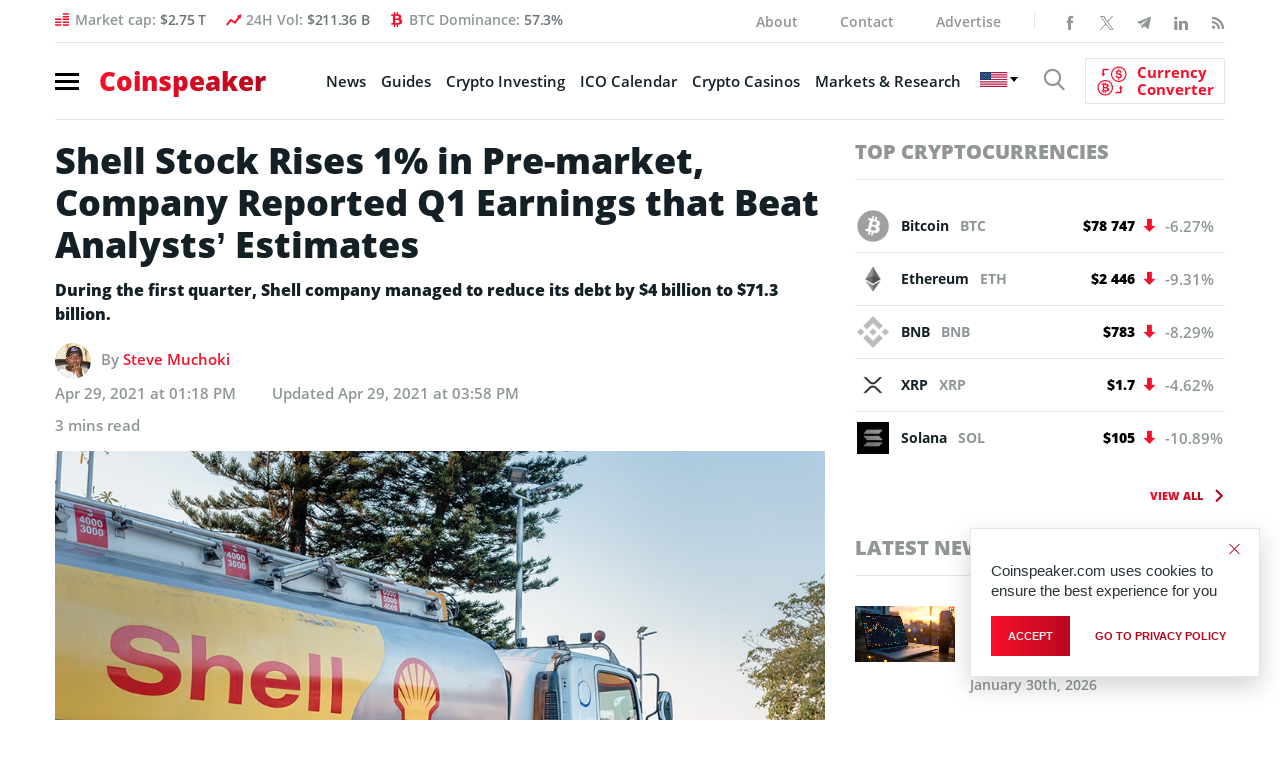

--- FILE ---
content_type: text/html; charset=UTF-8
request_url: https://www.coinspeaker.com/shell-stock-rises-1-in-pre-market-company-reported-q1-earnings-that-beat-analysts-estimates/
body_size: 32209
content:
<!DOCTYPE html>
<html lang="en-US">
<head>
    <meta charset="UTF-8">
    <meta property="fb:pages" content="595031867249051">
    <meta name="viewport" content="width=device-width, initial-scale=1.0">
    <meta name="verifyownership" content="766225a909acd700872abeb1d7e3e098">
    <meta name="google-site-verification" content="0w8J3NV6aUEACbqjEY2jKJMdlD6m8M7CEb7kCsa6IyY">
    <!-- CONFIG -->
    <meta name="format-detection" content="telephone=no">
    <meta http-equiv="X-UA-Compatible" content="IE=edge">
    <!-- Google tag (gtag.js) -->
    <!--<script async src="https://www.googletagmanager.com/gtag/js?id=G-R4ZSF8V78H"></script>
    <script>document.addEventListener( "DOMContentLoaded", function () {
            var isSafari = /^((?!chrome|android).)*safari/i.test( navigator.userAgent );
            var isIOS    = /iPad|iPhone|iPod/.test( navigator.platform ) || ( navigator.platform === 'MacIntel' && navigator.maxTouchPoints > 1 );

            if ( isSafari && isIOS ) {
                document.documentElement.classList.add( 'is-safari' );
            }
        } );</script>
    <script>
        window.dataLayer = window.dataLayer || [];

        function gtag() {
            dataLayer.push( arguments );
        }

        gtag( 'js', new Date() );

        gtag( 'config', 'G-R4ZSF8V78H' );
    </script>
	-->
    <!-- Yandex.Metrika counter -->
    <!--<script type="text/javascript">
        ( function ( m, e, t, r, i, k, a ) {
            m[ i ]   = m[ i ] || function () {
                ( m[ i ].a = m[ i ].a || [] ).push( arguments )
            };
            m[ i ].l = 1 * new Date();
            for ( var j = 0; j < document.scripts.length; j++ ) {
                if ( document.scripts[ j ].src === r ) {
                    return;
                }
            }
            k = e.createElement( t ), a = e.getElementsByTagName( t )[ 0 ], k.async = 1, k.src = r, a.parentNode.insertBefore( k, a )
        } )
        ( window, document, "script", "https://mc.yandex.ru/metrika/tag.js", "ym" );

        ym( 95897309, "init", {
            clickmap: true,
            trackLinks: true,
            accurateTrackBounce: true,
            webvisor: true
        } );
    </script>
    <noscript>
        <div><img src="https://mc.yandex.ru/watch/95897309" style="position:absolute; left:-9999px;" alt=""/></div>
    </noscript>
	-->
    <!-- /Yandex.Metrika counter -->

    <!--New Styles-->
	    <meta property="og:image" content="https://www.coinspeaker.com/wp-content/uploads/2021/04/shell-stock-q1-earnings.jpg">
    <meta property="og:image:width" content="1080">
    <meta property="og:image:height" content="1080">
    <meta name="publc-verification" content="8514f4ff0e28c98fb951464a5fb507e36ed72fcd8c285a187496825e3ef0c38f">
    <style>
        /*top*/
        .header .nav-burger span {
            display: block;
            width: 24px;
            height: 3px;
            margin: 4px 0
        }

        .logo {
            font-size: 26px;
            line-height: 1;
            font-weight: 800;
            display: block;
            position: relative;
            z-index: 10
        }

        @media (max-width: 575.98px) {
            .logo .gradient-text {
                font-family: OpenSans;
                display: inline-block;
                width: 170px;
                height: 26px
            }

            .wrapp_header-nav {
                padding: 8px 15px;
                margin: 0 0 10px 0;
                position: relative;
                border-top: none;
                float: none
            }

            .wrapp_header-nav .header-right {
                position: absolute;
                float: none;
                padding-left: 17px;
                padding-right: 32px;
                width: 100%
            }

            .wrapp_header-nav .header-right .show-search {
                position: relative;
                top: 2px
            }

            .cs-icon-search {
                font-size: 22px
            }
        }

        /* /END/ top*/
        @media (min-width: 1200px) {
            header.header {
                height: 119.95px;
            }
        }

        @media (min-width: 992px) and (max-width: 1199.98px) {
            header.header {
                height: 102px;
            }
        }

        @media (min-width: 768px) and (max-width: 991.98px) {
            header.header {
                height: 98px;
            }
        }

        @media (min-width: 576px) and (max-width: 767.98px) {
            header.header {
                height: 138px;
            }
        }

        @media (max-width: 575.98px) {
            header.header {
                height: 43px;
            }
        }

                /*articles*/
        .single-article .wrapp_main-conteiner {
            padding-bottom: 0;
            padding-top: 20px
        }

        .single-article_intro .title-main {
            font-size: 36px;
            line-height: 42px;
            font-weight: 800;
            margin-bottom: 12px
        }

        .single-article_intro .news-autor {
            display: block;
            margin-bottom: 12px
        }

        .single-article_main-img {
            position: relative;
            margin-bottom: 18px
        }

        .single-article aside.aside .aside-banner {
            margin-bottom: 30px
        }

        @media (max-width: 575.98px) {
            .single-article .wrapp_main-conteiner {
                padding: 10px 0 !important
            }

            .single-article_intro .title-main {
                font-size: 24px !important;
                line-height: 34px !important;
                margin-bottom: 15px !important
            }

            .single-article_intro .news-autor {
                font-size: 13px !important;
                margin-bottom: 19px !important
            }

            .single-article_main-img {
                margin-bottom: 25px !important
            }
        }

        /*/end/articles*/
                .archives_topics .top-news-preview .column-right article figure img {
            width: 100%;
            height: 66.6666%;
        }

        @media (max-width: 575.98px) {
            .archives_topics .top-news-preview figure img, .archives_topics .top-news-preview .column-left figure, .top-news-preview .column-left figure a {
                width: 100%;
                height: 66.6666%;
            }
        }

        /*Styles for banner BanBlockchainWhispers_1280x90_280520*/
        @media (max-width: 767.98px) {
            #animation_container, #animation_container #canvas, #dom_overlay_container {
                height: 60px !important;
            }

        }

        .header-content_info .bg-image {
            max-width: unset;
        }
    </style>
    <link href="https://www.coinspeaker.com/wp-content/themes/cs/css/fonts.css" rel="stylesheet">
    <script>
        function openNav() {
            document.getElementById( "wrapp_main-menu" ).classList.toggle( 'active' );
            document.querySelector( 'body' ).classList.toggle( 'body-lock' );
            document.querySelector( '.wrapp_header-nav.fixed' ).classList.toggle( 'open-menu' );
        }

        function closeNav() {
            document.getElementById( "wrapp_main-menu" ).classList.toggle( 'active' );
            document.querySelector( 'body' ).classList.toggle( 'body-lock' );
            document.querySelector( '.wrapp_header-nav.fixed.open-menu' ).classList.toggle( 'open-menu' );
        }
    </script>
	<meta name='robots' content='index, follow, max-image-preview:large, max-snippet:-1, max-video-preview:-1' />
	<style>img:is([sizes="auto" i], [sizes^="auto," i]) { contain-intrinsic-size: 3000px 1500px }</style>
	<!-- Google tag (gtag.js) Consent Mode dataLayer added by Site Kit -->
<script type="text/javascript" id="google_gtagjs-js-consent-mode-data-layer">
/* <![CDATA[ */
window.dataLayer = window.dataLayer || [];function gtag(){dataLayer.push(arguments);}
gtag('consent', 'default', {"ad_personalization":"denied","ad_storage":"denied","ad_user_data":"denied","analytics_storage":"denied","functionality_storage":"denied","security_storage":"denied","personalization_storage":"denied","region":["AT","BE","BG","CH","CY","CZ","DE","DK","EE","ES","FI","FR","GB","GR","HR","HU","IE","IS","IT","LI","LT","LU","LV","MT","NL","NO","PL","PT","RO","SE","SI","SK"],"wait_for_update":500});
window._googlesitekitConsentCategoryMap = {"statistics":["analytics_storage"],"marketing":["ad_storage","ad_user_data","ad_personalization"],"functional":["functionality_storage","security_storage"],"preferences":["personalization_storage"]};
window._googlesitekitConsents = {"ad_personalization":"denied","ad_storage":"denied","ad_user_data":"denied","analytics_storage":"denied","functionality_storage":"denied","security_storage":"denied","personalization_storage":"denied","region":["AT","BE","BG","CH","CY","CZ","DE","DK","EE","ES","FI","FR","GB","GR","HR","HU","IE","IS","IT","LI","LT","LU","LV","MT","NL","NO","PL","PT","RO","SE","SI","SK"],"wait_for_update":500};
/* ]]> */
</script>
<!-- End Google tag (gtag.js) Consent Mode dataLayer added by Site Kit -->

	<!-- This site is optimized with the Yoast SEO plugin v25.7 - https://yoast.com/wordpress/plugins/seo/ -->
	<title>Shell Stock Rises 1% in Pre-market, Company Reported Q1 Earnings that Beat Analysts’ Estimates - Coinspeaker</title>
	<meta name="description" content="The spike in Shell stock was attributed to the first-quarter (Q1) 2021 earnings results that ostensibly beat analysts’ estimates." />
	<link rel="canonical" href="https://www.coinspeaker.com/shell-stock-rises-1-in-pre-market-company-reported-q1-earnings-that-beat-analysts-estimates/" />
	<meta property="og:locale" content="en_US" />
	<meta property="og:type" content="article" />
	<meta property="og:title" content="Shell Stock Rises 1% in Pre-market, Company Reported Q1 Earnings that Beat Analysts’ Estimates - Coinspeaker" />
	<meta property="og:description" content="The spike in Shell stock was attributed to the first-quarter (Q1) 2021 earnings results that ostensibly beat analysts’ estimates." />
	<meta property="og:url" content="https://www.coinspeaker.com/shell-stock-rises-1-in-pre-market-company-reported-q1-earnings-that-beat-analysts-estimates/" />
	<meta property="og:site_name" content="Coinspeaker" />
	<meta property="article:published_time" content="2021-04-29T13:18:24+00:00" />
	<meta property="article:modified_time" content="2021-04-29T15:58:24+00:00" />
	<meta property="og:image" content="https://www.coinspeaker.com/wp-content/uploads/2021/04/shell-stock-q1-earnings.jpg" />
	<meta property="og:image:width" content="1024" />
	<meta property="og:image:height" content="683" />
	<meta property="og:image:type" content="image/jpeg" />
	<meta name="author" content="Steve Muchoki" />
	<meta name="twitter:card" content="summary_large_image" />
	<meta name="twitter:label1" content="Written by" />
	<meta name="twitter:data1" content="Steve Muchoki" />
	<meta name="twitter:label2" content="Est. reading time" />
	<meta name="twitter:data2" content="2 minutes" />
	<!-- / Yoast SEO plugin. -->


<link rel='dns-prefetch' href='//www.coinspeaker.com' />
<link rel='dns-prefetch' href='//cdn.jsdelivr.net' />
<link rel='dns-prefetch' href='//www.googletagmanager.com' />
<link rel="alternate" type="application/rss+xml" title="Coinspeaker &raquo; Feed" href="https://www.coinspeaker.com/news/feed/" />
<link rel='stylesheet' id='newfaq-content-frontend-css' href='https://www.coinspeaker.com/wp-content/plugins/faq-content-webnow/newfaq-dist/blocks.style.build.css' type='text/css' media='all' />
<link rel='stylesheet' id='wp-block-library-css' href='https://www.coinspeaker.com/wp-includes/css/dist/block-library/style.min.css?ver=6.7.2' type='text/css' media='all' />
<style id='classic-theme-styles-inline-css' type='text/css'>
/*! This file is auto-generated */
.wp-block-button__link{color:#fff;background-color:#32373c;border-radius:9999px;box-shadow:none;text-decoration:none;padding:calc(.667em + 2px) calc(1.333em + 2px);font-size:1.125em}.wp-block-file__button{background:#32373c;color:#fff;text-decoration:none}
</style>
<style id='global-styles-inline-css' type='text/css'>
:root{--wp--preset--aspect-ratio--square: 1;--wp--preset--aspect-ratio--4-3: 4/3;--wp--preset--aspect-ratio--3-4: 3/4;--wp--preset--aspect-ratio--3-2: 3/2;--wp--preset--aspect-ratio--2-3: 2/3;--wp--preset--aspect-ratio--16-9: 16/9;--wp--preset--aspect-ratio--9-16: 9/16;--wp--preset--color--black: #000000;--wp--preset--color--cyan-bluish-gray: #abb8c3;--wp--preset--color--white: #ffffff;--wp--preset--color--pale-pink: #f78da7;--wp--preset--color--vivid-red: #cf2e2e;--wp--preset--color--luminous-vivid-orange: #ff6900;--wp--preset--color--luminous-vivid-amber: #fcb900;--wp--preset--color--light-green-cyan: #7bdcb5;--wp--preset--color--vivid-green-cyan: #00d084;--wp--preset--color--pale-cyan-blue: #8ed1fc;--wp--preset--color--vivid-cyan-blue: #0693e3;--wp--preset--color--vivid-purple: #9b51e0;--wp--preset--gradient--vivid-cyan-blue-to-vivid-purple: linear-gradient(135deg,rgba(6,147,227,1) 0%,rgb(155,81,224) 100%);--wp--preset--gradient--light-green-cyan-to-vivid-green-cyan: linear-gradient(135deg,rgb(122,220,180) 0%,rgb(0,208,130) 100%);--wp--preset--gradient--luminous-vivid-amber-to-luminous-vivid-orange: linear-gradient(135deg,rgba(252,185,0,1) 0%,rgba(255,105,0,1) 100%);--wp--preset--gradient--luminous-vivid-orange-to-vivid-red: linear-gradient(135deg,rgba(255,105,0,1) 0%,rgb(207,46,46) 100%);--wp--preset--gradient--very-light-gray-to-cyan-bluish-gray: linear-gradient(135deg,rgb(238,238,238) 0%,rgb(169,184,195) 100%);--wp--preset--gradient--cool-to-warm-spectrum: linear-gradient(135deg,rgb(74,234,220) 0%,rgb(151,120,209) 20%,rgb(207,42,186) 40%,rgb(238,44,130) 60%,rgb(251,105,98) 80%,rgb(254,248,76) 100%);--wp--preset--gradient--blush-light-purple: linear-gradient(135deg,rgb(255,206,236) 0%,rgb(152,150,240) 100%);--wp--preset--gradient--blush-bordeaux: linear-gradient(135deg,rgb(254,205,165) 0%,rgb(254,45,45) 50%,rgb(107,0,62) 100%);--wp--preset--gradient--luminous-dusk: linear-gradient(135deg,rgb(255,203,112) 0%,rgb(199,81,192) 50%,rgb(65,88,208) 100%);--wp--preset--gradient--pale-ocean: linear-gradient(135deg,rgb(255,245,203) 0%,rgb(182,227,212) 50%,rgb(51,167,181) 100%);--wp--preset--gradient--electric-grass: linear-gradient(135deg,rgb(202,248,128) 0%,rgb(113,206,126) 100%);--wp--preset--gradient--midnight: linear-gradient(135deg,rgb(2,3,129) 0%,rgb(40,116,252) 100%);--wp--preset--font-size--small: 13px;--wp--preset--font-size--medium: 20px;--wp--preset--font-size--large: 36px;--wp--preset--font-size--x-large: 42px;--wp--preset--spacing--20: 0.44rem;--wp--preset--spacing--30: 0.67rem;--wp--preset--spacing--40: 1rem;--wp--preset--spacing--50: 1.5rem;--wp--preset--spacing--60: 2.25rem;--wp--preset--spacing--70: 3.38rem;--wp--preset--spacing--80: 5.06rem;--wp--preset--shadow--natural: 6px 6px 9px rgba(0, 0, 0, 0.2);--wp--preset--shadow--deep: 12px 12px 50px rgba(0, 0, 0, 0.4);--wp--preset--shadow--sharp: 6px 6px 0px rgba(0, 0, 0, 0.2);--wp--preset--shadow--outlined: 6px 6px 0px -3px rgba(255, 255, 255, 1), 6px 6px rgba(0, 0, 0, 1);--wp--preset--shadow--crisp: 6px 6px 0px rgba(0, 0, 0, 1);}:where(.is-layout-flex){gap: 0.5em;}:where(.is-layout-grid){gap: 0.5em;}body .is-layout-flex{display: flex;}.is-layout-flex{flex-wrap: wrap;align-items: center;}.is-layout-flex > :is(*, div){margin: 0;}body .is-layout-grid{display: grid;}.is-layout-grid > :is(*, div){margin: 0;}:where(.wp-block-columns.is-layout-flex){gap: 2em;}:where(.wp-block-columns.is-layout-grid){gap: 2em;}:where(.wp-block-post-template.is-layout-flex){gap: 1.25em;}:where(.wp-block-post-template.is-layout-grid){gap: 1.25em;}.has-black-color{color: var(--wp--preset--color--black) !important;}.has-cyan-bluish-gray-color{color: var(--wp--preset--color--cyan-bluish-gray) !important;}.has-white-color{color: var(--wp--preset--color--white) !important;}.has-pale-pink-color{color: var(--wp--preset--color--pale-pink) !important;}.has-vivid-red-color{color: var(--wp--preset--color--vivid-red) !important;}.has-luminous-vivid-orange-color{color: var(--wp--preset--color--luminous-vivid-orange) !important;}.has-luminous-vivid-amber-color{color: var(--wp--preset--color--luminous-vivid-amber) !important;}.has-light-green-cyan-color{color: var(--wp--preset--color--light-green-cyan) !important;}.has-vivid-green-cyan-color{color: var(--wp--preset--color--vivid-green-cyan) !important;}.has-pale-cyan-blue-color{color: var(--wp--preset--color--pale-cyan-blue) !important;}.has-vivid-cyan-blue-color{color: var(--wp--preset--color--vivid-cyan-blue) !important;}.has-vivid-purple-color{color: var(--wp--preset--color--vivid-purple) !important;}.has-black-background-color{background-color: var(--wp--preset--color--black) !important;}.has-cyan-bluish-gray-background-color{background-color: var(--wp--preset--color--cyan-bluish-gray) !important;}.has-white-background-color{background-color: var(--wp--preset--color--white) !important;}.has-pale-pink-background-color{background-color: var(--wp--preset--color--pale-pink) !important;}.has-vivid-red-background-color{background-color: var(--wp--preset--color--vivid-red) !important;}.has-luminous-vivid-orange-background-color{background-color: var(--wp--preset--color--luminous-vivid-orange) !important;}.has-luminous-vivid-amber-background-color{background-color: var(--wp--preset--color--luminous-vivid-amber) !important;}.has-light-green-cyan-background-color{background-color: var(--wp--preset--color--light-green-cyan) !important;}.has-vivid-green-cyan-background-color{background-color: var(--wp--preset--color--vivid-green-cyan) !important;}.has-pale-cyan-blue-background-color{background-color: var(--wp--preset--color--pale-cyan-blue) !important;}.has-vivid-cyan-blue-background-color{background-color: var(--wp--preset--color--vivid-cyan-blue) !important;}.has-vivid-purple-background-color{background-color: var(--wp--preset--color--vivid-purple) !important;}.has-black-border-color{border-color: var(--wp--preset--color--black) !important;}.has-cyan-bluish-gray-border-color{border-color: var(--wp--preset--color--cyan-bluish-gray) !important;}.has-white-border-color{border-color: var(--wp--preset--color--white) !important;}.has-pale-pink-border-color{border-color: var(--wp--preset--color--pale-pink) !important;}.has-vivid-red-border-color{border-color: var(--wp--preset--color--vivid-red) !important;}.has-luminous-vivid-orange-border-color{border-color: var(--wp--preset--color--luminous-vivid-orange) !important;}.has-luminous-vivid-amber-border-color{border-color: var(--wp--preset--color--luminous-vivid-amber) !important;}.has-light-green-cyan-border-color{border-color: var(--wp--preset--color--light-green-cyan) !important;}.has-vivid-green-cyan-border-color{border-color: var(--wp--preset--color--vivid-green-cyan) !important;}.has-pale-cyan-blue-border-color{border-color: var(--wp--preset--color--pale-cyan-blue) !important;}.has-vivid-cyan-blue-border-color{border-color: var(--wp--preset--color--vivid-cyan-blue) !important;}.has-vivid-purple-border-color{border-color: var(--wp--preset--color--vivid-purple) !important;}.has-vivid-cyan-blue-to-vivid-purple-gradient-background{background: var(--wp--preset--gradient--vivid-cyan-blue-to-vivid-purple) !important;}.has-light-green-cyan-to-vivid-green-cyan-gradient-background{background: var(--wp--preset--gradient--light-green-cyan-to-vivid-green-cyan) !important;}.has-luminous-vivid-amber-to-luminous-vivid-orange-gradient-background{background: var(--wp--preset--gradient--luminous-vivid-amber-to-luminous-vivid-orange) !important;}.has-luminous-vivid-orange-to-vivid-red-gradient-background{background: var(--wp--preset--gradient--luminous-vivid-orange-to-vivid-red) !important;}.has-very-light-gray-to-cyan-bluish-gray-gradient-background{background: var(--wp--preset--gradient--very-light-gray-to-cyan-bluish-gray) !important;}.has-cool-to-warm-spectrum-gradient-background{background: var(--wp--preset--gradient--cool-to-warm-spectrum) !important;}.has-blush-light-purple-gradient-background{background: var(--wp--preset--gradient--blush-light-purple) !important;}.has-blush-bordeaux-gradient-background{background: var(--wp--preset--gradient--blush-bordeaux) !important;}.has-luminous-dusk-gradient-background{background: var(--wp--preset--gradient--luminous-dusk) !important;}.has-pale-ocean-gradient-background{background: var(--wp--preset--gradient--pale-ocean) !important;}.has-electric-grass-gradient-background{background: var(--wp--preset--gradient--electric-grass) !important;}.has-midnight-gradient-background{background: var(--wp--preset--gradient--midnight) !important;}.has-small-font-size{font-size: var(--wp--preset--font-size--small) !important;}.has-medium-font-size{font-size: var(--wp--preset--font-size--medium) !important;}.has-large-font-size{font-size: var(--wp--preset--font-size--large) !important;}.has-x-large-font-size{font-size: var(--wp--preset--font-size--x-large) !important;}
:where(.wp-block-post-template.is-layout-flex){gap: 1.25em;}:where(.wp-block-post-template.is-layout-grid){gap: 1.25em;}
:where(.wp-block-columns.is-layout-flex){gap: 2em;}:where(.wp-block-columns.is-layout-grid){gap: 2em;}
:root :where(.wp-block-pullquote){font-size: 1.5em;line-height: 1.6;}
</style>
<link rel='stylesheet' id='chain-wire-css' href='https://www.coinspeaker.com/wp-content/plugins/chainwire-integration/public/css/chainwire-public.css?ver=1.0.24' type='text/css' media='all' />
<link rel='stylesheet' id='cookie-notice-front-css' href='https://www.coinspeaker.com/wp-content/plugins/cookie-notice/css/front.min.css?ver=2.5.5' type='text/css' media='all' />
<link rel='stylesheet' id='cp-price-marquee-style-css' href='https://www.coinspeaker.com/wp-content/plugins/crypto-presales/css/price-marquee.css?ver=1.0.0' type='text/css' media='all' />
<link rel='stylesheet' id='theme-styles-css' href='https://www.coinspeaker.com/wp-content/themes/cs/style.css?ver=1769004588' type='text/css' media='all' />
<link rel='stylesheet' id='slick-css-css' href='https://cdn.jsdelivr.net/npm/slick-carousel@1.8.1/slick/slick.css?ver=6.7.2' type='text/css' media='all' />
<link rel='stylesheet' id='tablepress-default-css' href='https://www.coinspeaker.com/wp-content/plugins/tablepress/css/build/default.css?ver=3.0.4' type='text/css' media='all' />
<link rel='stylesheet' id='brand-management-public-css' href='https://www.coinspeaker.com/wp-content/plugins/brand-management-plugin/public/css/brand-management-public.css?ver=6.7.2' type='text/css' media='screen' />
<link rel='stylesheet' id='cs/crypto-bm-public-cs-css' href='https://www.coinspeaker.com/wp-content/plugins/cryptopresales-brand-management-plugin/public/css/cs/crypto-bm-public-cs.css?ver=6.7.2' type='text/css' media='all' />
<script type="text/javascript" src="https://www.coinspeaker.com/wp-content/themes/cs/js/libs.min.js" id="jquery-js"></script>
<script type="text/javascript" id="cookie-notice-front-js-before">
/* <![CDATA[ */
var cnArgs = {"ajaxUrl":"https:\/\/www.coinspeaker.com\/wp-admin\/admin-ajax.php","nonce":"fe5d62ca03","hideEffect":"fade","position":"bottom","onScroll":false,"onScrollOffset":100,"onClick":false,"cookieName":"cookie_notice_accepted","cookieTime":31536000,"cookieTimeRejected":86400,"globalCookie":false,"redirection":false,"cache":true,"revokeCookies":false,"revokeCookiesOpt":"automatic"};
/* ]]> */
</script>
<script type="text/javascript" src="https://www.coinspeaker.com/wp-content/plugins/cookie-notice/js/front.min.js?ver=2.5.5" id="cookie-notice-front-js"></script>

<!-- Google tag (gtag.js) snippet added by Site Kit -->

<!-- Google Analytics snippet added by Site Kit -->
<script type="text/javascript" src="https://www.googletagmanager.com/gtag/js?id=G-R4ZSF8V78H" id="google_gtagjs-js" async></script>
<script type="text/javascript" id="google_gtagjs-js-after">
/* <![CDATA[ */
window.dataLayer = window.dataLayer || [];function gtag(){dataLayer.push(arguments);}
gtag("set","linker",{"domains":["www.coinspeaker.com"]});
gtag("js", new Date());
gtag("set", "developer_id.dZTNiMT", true);
gtag("config", "G-R4ZSF8V78H");
/* ]]> */
</script>

<!-- End Google tag (gtag.js) snippet added by Site Kit -->
<script type="text/javascript" id="brand-management-ajax-handler-js-extra">
/* <![CDATA[ */
var likes_handler = {"id":"1","url":"https:\/\/www.coinspeaker.com\/wp-admin\/admin-ajax.php","nonce":"5298677d97","fail_text":"You have already voted.","partner_label_css_url":"\/wp-content\/plugins\/brand-management-plugin\/public\/css\/bm-partner-label.css","black_friday_deal_css_url":"\/wp-content\/plugins\/brand-management-plugin\/public\/css\/bm-black-friday-deal.css"};
/* ]]> */
</script>
<script type="text/javascript" id="crypto-bm-ajax-handler-js-extra">
/* <![CDATA[ */
var crypto_bm_ajax_handler = {"id":"1","url":"https:\/\/www.coinspeaker.com\/wp-admin\/admin-ajax.php","nonce":"589d773d8a"};
/* ]]> */
</script>
<link rel="https://api.w.org/" href="https://www.coinspeaker.com/wp-json/" /><link rel="alternate" title="JSON" type="application/json" href="https://www.coinspeaker.com/wp-json/wp/v2/posts/153842" /><link rel="EditURI" type="application/rsd+xml" title="RSD" href="https://www.coinspeaker.com/xmlrpc.php?rsd" />
<meta name="generator" content="WordPress 6.7.2" />
<link rel="alternate" title="oEmbed (JSON)" type="application/json+oembed" href="https://www.coinspeaker.com/wp-json/oembed/1.0/embed?url=https%3A%2F%2Fwww.coinspeaker.com%2Fshell-stock-rises-1-in-pre-market-company-reported-q1-earnings-that-beat-analysts-estimates%2F" />
<link rel="alternate" title="oEmbed (XML)" type="text/xml+oembed" href="https://www.coinspeaker.com/wp-json/oembed/1.0/embed?url=https%3A%2F%2Fwww.coinspeaker.com%2Fshell-stock-rises-1-in-pre-market-company-reported-q1-earnings-that-beat-analysts-estimates%2F&#038;format=xml" />
<style>
        :root {
            --cpp-main-color: #007bff;
        }
    </style><meta name="generator" content="Site Kit by Google 1.147.0" />

<!-- This site is optimized with the Schema plugin v1.7.9.6 - https://schema.press -->
<script type="application/ld+json">{"@context":"https:\/\/schema.org\/","@type":"NewsArticle","mainEntityOfPage":{"@type":"WebPage","@id":"https:\/\/www.coinspeaker.com\/shell-stock-rises-1-in-pre-market-company-reported-q1-earnings-that-beat-analysts-estimates\/"},"url":"https:\/\/www.coinspeaker.com\/shell-stock-rises-1-in-pre-market-company-reported-q1-earnings-that-beat-analysts-estimates\/","headline":"Shell Stock Rises 1% in Pre-market, Company Reported Q1 Earnings that Beat Analysts’ Estimates","datePublished":"2021-04-29T13:18:24+00:00","dateModified":"2021-04-29T15:58:24+00:00","publisher":{"@type":"Organization","@id":"https:\/\/www.coinspeaker.com\/#organization","name":"Coinspeaker","logo":{"@type":"ImageObject","url":"https:\/\/www.coinspeaker.com\/wp-content\/uploads\/coinspeaker-amp-logo.png","width":600,"height":60}},"image":{"@type":"ImageObject","url":"https:\/\/www.coinspeaker.com\/wp-content\/uploads\/2021\/04\/shell-stock-q1-earnings.jpg","width":1024,"height":683},"articleSection":"Market News","description":"During the first quarter, Shell company managed to reduce its debt by $4 billion to $71.3 billion. ","author":{"@type":"Person","name":"Steve Muchoki","url":"https:\/\/www.coinspeaker.com\/author\/muchoki-s\/","description":"Let’s talk web3, crypto, Metaverse, NFTs, CeDeFi, meme coins, and Stocks, and focus on multi-chain as the future of blockchain technology.\r\n\r\nLet us all WIN!","image":{"@type":"ImageObject","url":"https:\/\/secure.gravatar.com\/avatar\/cab17497877a81d92ea2eeff59847fc5?s=96&d=mm&r=g","height":96,"width":96},"sameAs":["https:\/\/www.linkedin.com\/in\/mr-muchoki-78058a1a1"]}}</script>


<!-- Google AdSense meta tags added by Site Kit -->
<meta name="google-adsense-platform-account" content="ca-host-pub-2644536267352236">
<meta name="google-adsense-platform-domain" content="sitekit.withgoogle.com">
<!-- End Google AdSense meta tags added by Site Kit -->
<style type="text/css">.recentcomments a{display:inline !important;padding:0 !important;margin:0 !important;}</style>

<!-- This site is optimized with the Schema plugin v1.7.9.6 - https://schema.press -->
<script type="application/ld+json">{
    "@context": "http://schema.org",
    "@type": "BreadcrumbList",
    "itemListElement": [
        {
            "@type": "ListItem",
            "position": 1,
            "item": {
                "@id": "https://www.coinspeaker.com",
                "name": "Home"
            }
        },
        {
            "@type": "ListItem",
            "position": 2,
            "item": {
                "@id": "https://www.coinspeaker.com/shell-stock-rises-1-in-pre-market-company-reported-q1-earnings-that-beat-analysts-estimates/",
                "name": "Shell Stock Rises 1% in Pre-market, Company Reported Q1 Earnings that Beat Analysts\u2019 Estimates",
                "image": "https://www.coinspeaker.com/wp-content/uploads/2021/04/shell-stock-q1-earnings.jpg"
            }
        }
    ]
}</script>

<link rel="amphtml" href="https://www.coinspeaker.com/shell-stock-rises-1-in-pre-market-company-reported-q1-earnings-that-beat-analysts-estimates/amp/">
<!-- Google Tag Manager snippet added by Site Kit -->
<script type="text/javascript">
/* <![CDATA[ */

			( function( w, d, s, l, i ) {
				w[l] = w[l] || [];
				w[l].push( {'gtm.start': new Date().getTime(), event: 'gtm.js'} );
				var f = d.getElementsByTagName( s )[0],
					j = d.createElement( s ), dl = l != 'dataLayer' ? '&l=' + l : '';
				j.async = true;
				j.src = 'https://www.googletagmanager.com/gtm.js?id=' + i + dl;
				f.parentNode.insertBefore( j, f );
			} )( window, document, 'script', 'dataLayer', 'GTM-MG9993R' );
			
/* ]]> */
</script>

<!-- End Google Tag Manager snippet added by Site Kit -->
<link rel="icon" href="https://www.coinspeaker.com/wp-content/uploads/2020/03/cropped-favicon-32x32.png" sizes="32x32" />
<link rel="icon" href="https://www.coinspeaker.com/wp-content/uploads/2020/03/cropped-favicon-192x192.png" sizes="192x192" />
<link rel="apple-touch-icon" href="https://www.coinspeaker.com/wp-content/uploads/2020/03/cropped-favicon-180x180.png" />
<meta name="msapplication-TileImage" content="https://www.coinspeaker.com/wp-content/uploads/2020/03/cropped-favicon-270x270.png" />
		<style type="text/css" id="wp-custom-css">
			.accordionContent p a {
	display:inline-block !important;
}		</style>
		
    <!--
	<script defer src="https://www.googletagmanager.com/gtag/js?id=UA-48846654-1"></script>
	<script>
	  window.dataLayer = window.dataLayer || [];
	  function gtag(){dataLayer.push(arguments);}
	  gtag('js', new Date());
	
	  gtag('config', 'UA-48846654-1');
	</script>
	-->
		
    <!-- Google adSense -->
    <!--<script data-ad-client="ca-pub-4826868851612784" async src="https://pagead2.googlesyndication.com/pagead/js/adsbygoogle.js"></script>-->
    <!-- End Google adSense -->
    <!--Certified Alexa Metrics-->
    <!--<script type="text/javascript">
	_atrk_opts = { atrk_acct:"fe3Io1IWhe10Cs", domain:"coinspeaker.com",dynamic: true};
	(function() { var as = document.createElement('script'); as.type = 'text/javascript'; as.async = true; as.src = "https://certify-js.alexametrics.com/atrk.js"; var s = document.getElementsByTagName('script')[0];s.parentNode.insertBefore(as, s); })();
	</script>
	<noscript><img src="https://certify.alexametrics.com/atrk.gif?account=fe3Io1IWhe10Cs" height="1" width="1" alt="" /></noscript>-->
    <!--END Certified Alexa Metrics-->
<meta name="generator" content="WP Rocket 3.18.2" data-wpr-features="wpr_preload_links wpr_desktop" /></head>
<body class="post-page">
<div data-rocket-location-hash="166c93979d94378539a190808048df81" class="popup-search">
    <div data-rocket-location-hash="dedc68456d37bb08fa8d293807ab82a1" class="close-search"></div>
	
	<form role="search" method="GET"  id="searchform" class="search clearfix" action="https://www.coinspeaker.com/">
	<div class="search-body clearfix">
		<label class="screen-reader-text" for="s"></label>
		<input type="text" value="" name="s" id="s" class="input-search">
	</div>
	<button type="submit"  id="searchsubmit" value="">
		<i class="cs-icon-search"></i>
	</button>
</form>
</div>
<div data-rocket-location-hash="e7945f0196b2e6d2caa1815f47a4bf4d" class="app">
	        <!--======================================== main-menu =======================================-->
		<div data-rocket-location-hash="f3d0c2da54e55989aff74d3cefa55164" class="wrapp_main-menu mobile-menu-layout" id="wrapp_main-menu">
    <div data-rocket-location-hash="7bb1f672d9256ce7fd6fcadda85e15f9" class="main-menu" style="-webkit-transition: all .4s ease;
	    -o-transition: all .4s ease;
	    transition: all .4s ease;
	    -webkit-transform: translateX(-400px);
	    -ms-transform: translateX(-400px);
	    transform: translateX(-400px);">

        <header>
			                <span class="close-btn">
                    <span class="cross" onclick="closeNav()"></span>
                                            <a href="https://www.coinspeaker.com/" class="">
                        Coinspeaker
                        </a>
                                        
                </span>
			
			        </header>
        <nav>
                            <section class="main-menu_block">
                    <ul id="menu-mobile-menu" class=""><li class="menu-item-type-taxonomy menu-item-object-category current-post-ancestor current-menu-parent current-post-parent has-list"><span class="plus"></span><a href="https://www.coinspeaker.com/news/">News</a><ul><li class="menu-item-type-taxonomy menu-item-object-category has-list"><span class="plus"></span><a href="https://www.coinspeaker.com/news/crypto/">Crypto News</a><ul style="display: none;"><li class="menu-item-type-taxonomy menu-item-object-category"><a href="https://www.coinspeaker.com/news/crypto/blockchain-news/">Blockchain News</a></li><li class="menu-item-type-taxonomy menu-item-object-category"><a href="https://www.coinspeaker.com/news/crypto/bitcoin-news/">Bitcoin News</a></li><li><a href="/news/crypto/binance-news/">Binance News</a></li><li class="menu-item-type-taxonomy menu-item-object-category"><a href="https://www.coinspeaker.com/news/crypto/ethereum-news/">Ethereum News</a></li><li class="menu-item-type-taxonomy menu-item-object-category"><a href="https://www.coinspeaker.com/news/crypto/xrp-news/">XRP News</a></li><li class="menu-item-type-taxonomy menu-item-object-category"><a href="https://www.coinspeaker.com/news/crypto/altcoins-news/">Altcoin News</a></li><li class="menu-item-type-taxonomy menu-item-object-category"><a href="https://www.coinspeaker.com/news/crypto/token-sales-news/">Token Sales News</a></li></ul></li><li class="has-list"><span class="plus"></span><a href="/topics/">Topics</a><ul style="display: none;"><li><a href="/topics/solana-news/">Solana</a></li><li><a href="/topics/tether-news/">Tether (USDT)</a></li><li><a href="/topics/web3-news/">Web3</a></li><li><a href="/topics/ftx-ftt-news/">FTX</a></li><li><a href="/topics/bitcoin-etf-news/">Bitcoin ETF</a></li><li><a href="/topics/shiba-inu-news/">Shiba Inu</a></li><li><a href="/topics/dogecoin-news/">Dogecoin</a></li></ul></li><li><a href="/press-release/">Press Releases</a></li><li><a href="https://www.coinspeaker.com/market-releases/">Market Releases</a></li><li><a href="https://www.coinspeaker.com/events/">Events</a></li></ul></li><li class="has-list"><span class="plus"></span><a href="https://www.coinspeaker.com/guides/">Guides</a><ul><li><a href="/guides/category/crypto/">Crypto Guides</a></li><li class="has-list"><span class="plus"></span><a href="https://www.coinspeaker.com/guides/how-to-buy-crypto/">How to Buy Crypto</a><ul style="display: none;"><li><a href="https://www.coinspeaker.com/guides/how-to-buy-bitcoin-hyper/">How to Buy Bitcoin Hyper</a></li><li><a href="https://www.coinspeaker.com/guides/how-to-buy-maxi-doge/">How to Buy Maxi Doge</a></li><li><a href="https://www.coinspeaker.com/guides/how-to-buy-bmic/">How to Buy BMIC</a></li><li><a href="https://www.coinspeaker.com/guides/how-to-buy-subbd/">How to buy SUBBD</a></li><li><a href="https://www.coinspeaker.com/guides/how-to-buy-vfx/">How to Buy VFX</a></li></ul></li><li><a href="/glossary/">Glossary</a></li><li class="has-list"><span class="plus"></span><a href="https://www.coinspeaker.com/reviews/">Reviews</a><ul style="display: none;"><li><a href="https://www.coinspeaker.com/reviews/binance-review/">Binance Review</a></li></ul></li></ul></li><li class="has-list"><span class="plus"></span><a href="#">Crypto Investing</a><ul><li class="has-list"><span class="plus"></span><a href="https://www.coinspeaker.com/guides/best-crypto-to-buy/">Best Crypto to Buy</a><ul style="display: none;"><li><a href="https://www.coinspeaker.com/guides/new-cryptocurrency/">Best New Crypto Coins</a></li><li><a href="https://www.coinspeaker.com/guides/next-1000x-crypto/">Next 1000x Crypto</a></li><li><a href="https://www.coinspeaker.com/guides/next-crypto-to-explode/">Next Crypto to Explode</a></li><li><a href="https://www.coinspeaker.com/guides/next-crypto-to-hit-1-dollar/">Next Crypto to Hit $1</a></li><li><a href="https://www.coinspeaker.com/guides/best-low-cap-crypto/">Best Low Cap Crypto</a></li><li><a href="https://www.coinspeaker.com/guides/best-penny-crypto/">Best Penny Crypto</a></li></ul></li><li><a href="https://www.coinspeaker.com/guides/best-crypto-presales/">Best Crypto Presales</a></li><li class="has-list"><span class="plus"></span><a href="https://www.coinspeaker.com/guides/best-meme-coins-to-buy/">Best Meme Coins</a><ul style="display: none;"><li><a href="https://www.coinspeaker.com/guides/best-solana-meme-coins/">Best Solana Meme Coins</a></li></ul></li><li><a href="https://www.coinspeaker.com/guides/upcoming-binance-listings/">New Binance Listings</a></li><li><a href="https://www.coinspeaker.com/guides/upcoming-coinbase-listings/">New Coinbase Listings</a></li><li class="has-list"><span class="plus"></span><a href="https://www.coinspeaker.com/guides/best-crypto-wallets/">Best Crypto Wallets</a><ul style="display: none;"><li><a href="https://www.coinspeaker.com/guides/best-decentralized-crypto-wallets/">Decentralized Crypto Wallets</a></li><li><a href="https://www.coinspeaker.com/guides/best-anonymous-crypto-wallets/">Anonymous Crypto Wallets</a></li></ul></li><li class="has-list"><span class="plus"></span><a href="https://www.coinspeaker.com/guides/best-crypto-exchanges/">Best Crypto Exchanges</a><ul style="display: none;"><li><a href="https://www.coinspeaker.com/guides/best-no-kyc-crypto-exchanges/">Anonymous Crypto Exchanges</a></li></ul></li></ul></li><li class="has-list"><span class="plus"></span><a href="https://www.coinspeaker.com/bitcoin-casinos/">Crypto Casinos</a><ul><li><a href="https://www.coinspeaker.com/bitcoin-casinos/bitcoin-gambling-sites/">Crypto Gambling</a></li><li><a href="https://www.coinspeaker.com/bitcoin-casinos/bitcoin-betting-sites/">Top Bitcoin Betting Sites</a></li><li><a href="https://www.coinspeaker.com/bitcoin-casinos/no-kyc-casinos/">No-KYC Crypto Casinos</a></li><li><a href="https://www.coinspeaker.com/bitcoin-casinos/instant-withdrawal-bitcoin-casinos/">Instant Withdrawal Crypto Casinos</a></li><li><a href="https://www.coinspeaker.com/bitcoin-casinos/telegram-casinos/">Telegram Casinos</a></li></ul></li><li><a href="/ico/">Crypto ICO Calendar</a></li><li class="has-list"><span class="plus"></span><a href="#">Markets &amp; Research</a><ul><li class="has-list"><span class="plus"></span><a href="/coins/">Crypto Prices &amp; Market Cap</a><ul style="display: none;"><li><a href="/coins/bitcoin/">Bitcoin (BTC) Price</a></li><li><a href="/coins/ethereum/">Ethereum (ETH) Price</a></li><li><a href="/coins/binance-coin/">Binance (BNB) Price</a></li><li><a href="/coins/solana/">Solana (SOL) Price</a></li><li><a href="/coins/xrp/">XRP Price</a></li><li><a href="/coins/the-open-network/">Toncoin (TON) Price</a></li><li><a href="/coins/dogecoin/">Dogecoin (DOGE) Price</a></li><li><a href="/coins/pepe/">Pepe (PEPE) Price</a></li></ul></li><li class="has-list"><span class="plus"></span><a href="#">Price Predictions</a><ul style="display: none;"><li><a href="https://www.coinspeaker.com/guides/bitcoin-price-prediction/">Bitcoin Price Prediction</a></li><li><a href="https://www.coinspeaker.com/guides/ethereum-price-prediction/">Ethereum Price Prediction</a></li><li><a href="https://www.coinspeaker.com/guides/xrp-price-prediction/">XRP Price Prediction</a></li><li><a href="https://www.coinspeaker.com/guides/cardano-price-prediction/">Cardano Price Prediction</a></li><li><a href="https://www.coinspeaker.com/guides/solana-price-prediction/">Solana Price Prediction</a></li><li><a href="https://www.coinspeaker.com/guides/dogecoin-price-prediction/">Dogegoin Price Prediction</a></li><li><a href="https://www.coinspeaker.com/guides/amp-price-prediction/">AMP Token Price Prediction</a></li><li><a href="https://www.coinspeaker.com/guides/tron-price-prediction/">Tron Price Prediction</a></li><li><a href="https://www.coinspeaker.com/guides/pepe-price-prediction/">Pepe Price Prediction</a></li></ul></li><li class="has-list"><span class="plus"></span><a href="#">Presale Analysis</a><ul style="display: none;"><li><a href="https://www.coinspeaker.com/guides/bitcoin-hyper-price-prediction/">Bitcoin Hyper Price Prediction</a></li><li><a href="https://www.coinspeaker.com/guides/bitcoin-hyper-launch-date/">Bitcoin Hyper Launch Date</a></li><li><a href="https://www.coinspeaker.com/guides/maxi-doge-price-prediction/">Maxi Doge Price Prediction</a></li><li><a href="https://www.coinspeaker.com/guides/maxi-doge-launch-date/">Maxi Doge Launch Date</a></li><li><a href="https://www.coinspeaker.com/guides/is-maxi-doge-a-scam-or-legit/">Is Maxi Doge a Scam or Legit</a></li><li><a href="https://www.coinspeaker.com/guides/subbd-price-prediction/">SUBBD Price Prediction</a></li><li><a href="https://www.coinspeaker.com/guides/subbd-token-launch-date-when-is-the-presale-over/">SUBBD Token Launch Date</a></li><li class="menu-item-type-post_type menu-item-object-guides"><a href="https://www.coinspeaker.com/guides/vfx-price-prediction/">VFX Price Prediction</a></li></ul></li><li><a href="/converter/">Crypto Converter</a></li></ul></li><li class="has-list"><span class="plus"></span><a href="#">Company</a><ul><li><a href="/about/">About</a></li><li><a href="/contact/">Contact</a></li><li><a href="/careers/">Careers</a></li><li class="menu-item-type-post_type menu-item-object-page"><a href="https://www.coinspeaker.com/editorial-policy/">Editorial Policy &#038; Guidelines</a></li><li><a href="/privacy-policy/">Privacy Policy</a></li><li><a href="/terms-and-conditions/">Terms and Conditions</a></li></ul></li></ul>                </section>
                            <section class="main-menu_block">
                <span class="title">Social</span>
                <ul>
                    <li>
                        <a rel="nofollow noreferrer" href="https://www.facebook.com/coinspeaker/" title="Coinspeaker on Facebook" target="_blank">
                            <i class="cs-icon-facebook"></i>
                            <span>Facebook</span>
                        </a>
                    </li>
                    <li>
                        <a rel="nofollow noreferrer" href="https://x.com/coinspeaker" title="Coinspeaker on X" target="_blank">
                            <i class="cs-icon-twitter"></i>
                            <span>X</span>
                        </a>
                    </li>
                    <!--
                        <li>
                            <a rel="nofollow noreferrer" href="https://www.instagram.com/coinspeaker/" title="Coinspeaker on Instagram" target="_blank">
                                <i class="cs-icon-instagram-logo"></i>
                                <span>Instagram</span>
                            </a>
                        </li>
                    -->
                    <li>
                        <a rel="nofollow noreferrer" href="https://t.me/Coinspeaker/" title="Coinspeaker on Telegram" target="_blank">
                            <i class="cs-icon-telegram"></i>
                            <span>Telegram</span>
                        </a>
                    </li>
                    <li>
                        <a rel="nofollow noreferrer" href="https://www.linkedin.com/company/coinspeaker/" title="Coinspeaker on LinkedIn" target="_blank">
                            <i class="cs-icon-linkedin"></i>
                            <span>LinkedIn</span>
                        </a>
                    </li>
                    <li>
                        <a rel="nofollow noreferrer" href="https://feeds.feedburner.com/coinspeaker/" title="Coinspeaker RSS Feed" target="_blank">
                            <i class="cs-icon-rss-symbol"></i>
                            <span>RSS Feed</span>
                        </a>
                    </li>
                </ul>
            </section>
        </nav>
        <footer>
            <p class="copy">
                <span>© 2026 Coinspeaker LTD.</span>
                <span>ALL RIGHTS RESERVED.</span>
            </p>
        </footer>

    </div><!-- / .main-menu-->
</div><!-- / .wrapp_main-menu-->        <!--======================================== /end/=== main-menu =======================================-->

        <!--======================================== header =======================================-->
		<div data-rocket-location-hash="c2b2a1461d8b94e639cd80a05325878c" class="container">
    <!--<iframe src="https://www.coinspeaker.com/wp-content/themes/cs/ads-sections/banner-after-header" width="100%" style="height: 8.7vw"></iframe>-->
   <!-- <a id="header-banner" rel="nofollow noopener" target="_blank" href="https://lightchain.ai?utm_source=coinspeaker&utm_medium=banner&utm_campaign=headsticky" style="display:block;text-align:center;"><img style="max-width:100%;height:auto" src="https://www.coinspeaker.com/wp-content/ads/lightchain-header-banner1.gif" alt="LightChain" width="728" height="90"></a>-->


    <!--<a href="https://presale.earthmeta.ai/?utm_source=coinspeaker&utm_medium=banner&utm_campaign=CS83F9">
		<img src="/wp-content/uploads/2024/05/background_320x100.gif" class="_cadm" alt="Earthmeta">
		<img src="/wp-content/uploads/2024/05/background_1200x90.gif" class="_cadd" alt="Earthmeta">
	</a>
	<style>._cadm,._cadd{width:100%;}._cadm{display:none;}@media screen and (max-width: 567px){._cadm{display:block;}._cadd{display:none;}</style>
	-->
</div>
<header data-rocket-location-hash="42e0e4d4819c7edb1446057a6e27148f" class="header">
    <div data-rocket-location-hash="e6eb6fcccd8ab4e0754c54f80a5d14c0" class="container">
		        <div class="header-top">
            <div class="header-top-price1">
            <script>
                var priceWidget = '<ul class="header_price-widget headerPriceWidget headerPrice clearfix">';
				                priceWidget += '<li>';
                priceWidget += '<i class="cs-icon-earnings"></i>';
                priceWidget += "Market cap: <span>$2.75 T</span>";
                priceWidget += '</li>';
                priceWidget += '<li>';
                priceWidget += '<i class="cs-icon-chart"></i>';
                priceWidget += '24H Vol: <span>$211.36 B</span>';
                priceWidget += '</li>';
                priceWidget += '<li>';
                priceWidget += '<i class="cs-icon-bitcoin-logo"></i>';
                priceWidget += 'BTC Dominance: <span>57.3%</span>';
                priceWidget += '</li>';
                priceWidget += '</ul>';
                if ( window.screen.width > 575 ) {
                    document.write( priceWidget );
                }
            </script>
            </div>

            <div class="top-right right-direction clearfix">
                <!--Nav-top-->
                <nav class="nav-top">
                <ul id="menu-top-nav-menu" class="topNavMenuClass"><li id="menu-item-369911" class="menu-item menu-item-type-custom menu-item-object-custom menu-item-369911"><a href="/about/">About</a></li>
<li id="menu-item-369912" class="menu-item menu-item-type-custom menu-item-object-custom menu-item-369912"><a href="/contact/">Contact</a></li>
<li id="menu-item-369913" class="menu-item menu-item-type-custom menu-item-object-custom menu-item-369913"><a href="/advertise/">Advertise</a></li>
</ul>                </nav>
                <!--/end/ Nav-top -->


                <ul class="top_social">
					<li>
  <a rel="nofollow noreferrer" href="https://www.facebook.com/coinspeaker/" title="Coinspeaker on Facebook" target="_blank">
    <i class="cs-icon-facebook"></i>
  </a>
</li>

<li>
  <a rel="nofollow noreferrer" href="https://x.com/coinspeaker/" title="Coinspeaker on Twitter" target="_blank">
    <i class="cs-icon-twitter"></i>
  </a>
</li>
<!--
<li>
  <a rel="nofollow noreferrer" href="https://www.instagram.com/coinspeaker/" title="Coinspeaker on Instagram" target="_blank">
    <i class="cs-icon-instagram-logo"></i>
  </a>
</li>
-->
<li>
  <a rel="nofollow noreferrer" href="https://t.me/Coinspeaker/" title="Coinspeaker on Telegram" target="_blank">
    <i class="cs-icon-telegram"></i>
  </a>
</li>

<li>
  <a rel="nofollow noreferrer" href="https://www.linkedin.com/company/coinspeaker/" title="Coinspeaker on LinkedIn" target="_blank">
    <i class="cs-icon-linkedin"></i>
  </a>
</li>

<li>
  <a rel="nofollow noreferrer" href="https://feeds.feedburner.com/coinspeaker/" title="Coinspeaker RSS Feed" target="_blank">
    <i class="cs-icon-rss-symbol"></i>
  </a>
</li>
                </ul>

            </div>
        </div>

        <div class="wrapp_header-nav clearfix">
            <div class="container_header-nav">
                <div class="header-left">
                    <div class="nav-burger js-open-btn" onclick="openNav()">
                        <span></span>
                        <span></span>
                        <span></span>
                    </div>
                                            <a href="https://www.coinspeaker.com" class="logo"><span class="gradient-text">Coinspeaker</span></a>
                                        
                </div><!-- / .header-left-->

                <div class="header-right right-direction">

                    <nav class="nav-header">
                        <ul id="menu-header-menu" class="custom-main-menu"><li id="menu-item-365370" class="menu-item menu-item-type-custom menu-item-object-custom menu-item-has-children menu-item-365370 has-sub-menu"><a href="/news/">News</a><ul class="sub-menu menu-depth-0"><li id="menu-item-365376" class="menu-item menu-item-type-custom menu-item-object-custom menu-item-has-children menu-item-365376 has-sub-menu"><a href="/news/crypto/">Crypto News</a><ul class="sub-menu menu-depth-1"><li id="menu-item-382201" class="menu-item menu-item-type-taxonomy menu-item-object-category menu-item-382201"><a href="https://www.coinspeaker.com/news/crypto/bitcoin-news/">Bitcoin News</a></li><li id="menu-item-382199" class="menu-item menu-item-type-taxonomy menu-item-object-category menu-item-382199"><a href="https://www.coinspeaker.com/news/crypto/altcoins-news/">Altcoin News</a></li><li id="menu-item-382200" class="menu-item menu-item-type-taxonomy menu-item-object-category menu-item-382200"><a href="https://www.coinspeaker.com/news/crypto/blockchain-news/">Blockchain News</a></li><li id="menu-item-365377" class="menu-item menu-item-type-custom menu-item-object-custom menu-item-365377"><a href="/news/crypto/ethereum-news/">Ethereum News</a></li><li id="menu-item-365379" class="menu-item menu-item-type-custom menu-item-object-custom menu-item-365379"><a href="/news/crypto/xrp-news/">XRP News</a></li><li id="menu-item-365386" class="menu-item menu-item-type-custom menu-item-object-custom menu-item-365386"><a href="/topics/web3-news/">Web3 News</a></li></ul></li><li id="menu-item-365380" class="menu-item menu-item-type-custom menu-item-object-custom menu-item-365380"><a href="/news/technology/">Technology News</a></li><li id="menu-item-382554" class="menu-item menu-item-type-custom menu-item-object-custom menu-item-has-children menu-item-382554 has-sub-menu"><a href="#">Trending Topics</a><ul class="sub-menu menu-depth-1"><li id="menu-item-382557" class="menu-item menu-item-type-custom menu-item-object-custom menu-item-382557"><a href="https://www.coinspeaker.com/topics/solana-news/">Solana (SOL) News</a></li><li id="menu-item-382558" class="menu-item menu-item-type-custom menu-item-object-custom menu-item-382558"><a href="https://www.coinspeaker.com/topics/defi-news/">Defi News</a></li><li id="menu-item-382562" class="menu-item menu-item-type-custom menu-item-object-custom menu-item-382562"><a href="https://www.coinspeaker.com/topics/pepe-news/">Pepe News</a></li><li id="menu-item-382563" class="menu-item menu-item-type-custom menu-item-object-custom menu-item-382563"><a href="https://www.coinspeaker.com/topics/aave-news/">Aave News</a></li><li id="menu-item-382566" class="menu-item menu-item-type-custom menu-item-object-custom menu-item-382566"><a href="https://www.coinspeaker.com/topics/meme-coin-news/">Meme Coin News</a></li><li id="menu-item-382567" class="menu-item menu-item-type-custom menu-item-object-custom menu-item-382567"><a href="https://www.coinspeaker.com/topics/celsius-news/">Celsius News</a></li><li id="menu-item-382568" class="menu-item menu-item-type-custom menu-item-object-custom menu-item-382568"><a href="https://www.coinspeaker.com/topics/shiba-inu-news/">Shiba Inu News</a></li></ul></li><li id="menu-item-382205" class="menu-item menu-item-type-taxonomy menu-item-object-category menu-item-382205"><a href="https://www.coinspeaker.com/press-release/">Press Releases</a></li><li id="menu-item-365416" class="menu-item menu-item-type-custom menu-item-object-custom menu-item-365416"><a href="/events/">Events</a></li></ul></li><li id="menu-item-384621" class="menu-item menu-item-type-custom menu-item-object-custom menu-item-has-children menu-item-384621 has-sub-menu"><a href="#">Guides</a><ul class="sub-menu menu-depth-0"><li id="menu-item-365395" class="menu-item menu-item-type-custom menu-item-object-custom menu-item-365395"><a href="/guides/category/crypto/">Crypto Guides</a></li><li id="menu-item-384623" class="menu-item menu-item-type-custom menu-item-object-custom menu-item-has-children menu-item-384623 has-sub-menu"><a href="https://www.coinspeaker.com/guides/how-to-buy-crypto/">How To Buy Crypto</a><ul class="sub-menu menu-depth-1"><li id="menu-item-384630" class="menu-item menu-item-type-custom menu-item-object-custom menu-item-384630"><a href="https://www.coinspeaker.com/guides/how-to-buy-bitcoin-hyper/">How to Buy Bitcoin Hyper</a></li><li id="menu-item-384628" class="menu-item menu-item-type-custom menu-item-object-custom menu-item-384628"><a href="https://www.coinspeaker.com/guides/how-to-buy-maxi-doge/">How to Buy Maxi Doge</a></li><li id="menu-item-420859" class="menu-item menu-item-type-custom menu-item-object-custom menu-item-420859"><a href="https://www.coinspeaker.com/guides/how-to-buy-bmic/">How to Buy BMIC</a></li><li id="menu-item-407768" class="menu-item menu-item-type-post_type menu-item-object-guides menu-item-407768"><a href="https://www.coinspeaker.com/guides/how-to-buy-subbd/">How to Buy SUBBD</a></li><li id="menu-item-421738" class="menu-item menu-item-type-custom menu-item-object-custom menu-item-421738"><a href="https://www.coinspeaker.com/guides/how-to-buy-vfx/">How to Buy VFX</a></li></ul></li><li id="menu-item-409244" class="menu-item menu-item-type-custom menu-item-object-custom menu-item-has-children menu-item-409244 has-sub-menu"><a href="https://www.coinspeaker.com/reviews/">Reviews</a><ul class="sub-menu menu-depth-1"><li id="menu-item-409245" class="menu-item menu-item-type-custom menu-item-object-custom menu-item-409245"><a href="https://www.coinspeaker.com/reviews/binance-review/">Binance Review</a></li></ul></li><li id="menu-item-384879" class="menu-item menu-item-type-custom menu-item-object-custom menu-item-384879"><a href="https://www.coinspeaker.com/glossary/">Glossary</a></li></ul></li><li id="menu-item-365417" class="menu-item menu-item-type-custom menu-item-object-custom menu-item-has-children menu-item-365417 has-sub-menu"><a href="#">Crypto Investing</a><ul class="sub-menu menu-depth-0"><li id="menu-item-367299" class="menu-item menu-item-type-custom menu-item-object-custom menu-item-has-children menu-item-367299 has-sub-menu"><a href="https://www.coinspeaker.com/guides/best-crypto-to-buy/">Best Crypto to Invest in</a><ul class="sub-menu menu-depth-1"><li id="menu-item-367298" class="menu-item menu-item-type-custom menu-item-object-custom menu-item-367298"><a href="https://www.coinspeaker.com/guides/new-cryptocurrency/">Best New Crypto</a></li><li id="menu-item-389770" class="menu-item menu-item-type-custom menu-item-object-custom menu-item-389770"><a href="https://www.coinspeaker.com/guides/next-crypto-to-explode/">Next Crypto to Explode</a></li><li id="menu-item-370979" class="menu-item menu-item-type-post_type menu-item-object-guides menu-item-370979"><a href="https://www.coinspeaker.com/guides/next-1000x-crypto/">Next 1000x Crypto</a></li><li id="menu-item-389771" class="menu-item menu-item-type-custom menu-item-object-custom menu-item-389771"><a href="https://www.coinspeaker.com/guides/next-crypto-to-hit-1-dollar/">Next Crypto to Hit $1</a></li><li id="menu-item-389772" class="menu-item menu-item-type-custom menu-item-object-custom menu-item-389772"><a href="https://www.coinspeaker.com/guides/best-low-cap-crypto/">Best Low Cap Crypto</a></li><li id="menu-item-369540" class="menu-item menu-item-type-post_type menu-item-object-guides menu-item-369540"><a href="https://www.coinspeaker.com/guides/best-penny-crypto/">Best Penny Crypto</a></li></ul></li><li id="menu-item-367296" class="menu-item menu-item-type-custom menu-item-object-custom menu-item-367296"><a href="https://www.coinspeaker.com/guides/best-crypto-presales/">Best Crypto Presales</a></li><li id="menu-item-367297" class="menu-item menu-item-type-custom menu-item-object-custom menu-item-has-children menu-item-367297 has-sub-menu"><a href="https://www.coinspeaker.com/guides/best-meme-coins-to-buy/">Best Meme Coins</a><ul class="sub-menu menu-depth-1"><li id="menu-item-370816" class="menu-item menu-item-type-post_type menu-item-object-guides menu-item-370816"><a href="https://www.coinspeaker.com/guides/best-solana-meme-coins/">Top Solana Meme Coins</a></li></ul></li><li id="menu-item-370815" class="menu-item menu-item-type-post_type menu-item-object-guides menu-item-370815"><a href="https://www.coinspeaker.com/guides/upcoming-binance-listings/">New Binance Listings</a></li><li id="menu-item-373012" class="menu-item menu-item-type-post_type menu-item-object-guides menu-item-373012"><a href="https://www.coinspeaker.com/guides/upcoming-coinbase-listings/">New Coinbase Listings</a></li><li id="menu-item-373036" class="menu-item menu-item-type-post_type menu-item-object-guides menu-item-has-children menu-item-373036 has-sub-menu"><a href="https://www.coinspeaker.com/guides/best-crypto-wallets/">Best Crypto Wallets</a><ul class="sub-menu menu-depth-1"><li id="menu-item-389763" class="menu-item menu-item-type-custom menu-item-object-custom menu-item-389763"><a href="https://www.coinspeaker.com/guides/best-anonymous-crypto-wallets/">Anonymous Crypto Wallets</a></li><li id="menu-item-389764" class="menu-item menu-item-type-custom menu-item-object-custom menu-item-389764"><a href="https://www.coinspeaker.com/guides/best-decentralized-crypto-wallets/">Decentralized Crypto Wallets</a></li></ul></li><li id="menu-item-389767" class="menu-item menu-item-type-custom menu-item-object-custom menu-item-has-children menu-item-389767 has-sub-menu"><a href="https://www.coinspeaker.com/guides/best-crypto-exchanges/">Best Crypto Exchanges</a><ul class="sub-menu menu-depth-1"><li id="menu-item-389765" class="menu-item menu-item-type-custom menu-item-object-custom menu-item-389765"><a href="https://www.coinspeaker.com/guides/best-no-kyc-crypto-exchanges/">Anonymous Crypto Exchanges</a></li></ul></li></ul></li><li id="menu-item-365418" class="menu-item menu-item-type-custom menu-item-object-custom menu-item-365418"><a href="/ico/">ICO Calendar</a></li><li id="menu-item-366448" class="menu-item menu-item-type-custom menu-item-object-custom menu-item-has-children menu-item-366448 has-sub-menu"><a href="https://www.coinspeaker.com/bitcoin-casinos/">Crypto Casinos</a><ul class="sub-menu menu-depth-0"><li id="menu-item-366449" class="menu-item menu-item-type-custom menu-item-object-custom menu-item-366449"><a href="https://www.coinspeaker.com/bitcoin-casinos/bitcoin-gambling-sites/">Crypto Gambling</a></li><li id="menu-item-366772" class="menu-item menu-item-type-custom menu-item-object-custom menu-item-366772"><a href="https://www.coinspeaker.com/bitcoin-casinos/bitcoin-betting-sites/">Top Bitcoin Betting Sites</a></li><li id="menu-item-366773" class="menu-item menu-item-type-custom menu-item-object-custom menu-item-366773"><a href="https://www.coinspeaker.com/bitcoin-casinos/no-kyc-casinos/">No KYC Crypto Casinos</a></li><li id="menu-item-367302" class="menu-item menu-item-type-custom menu-item-object-custom menu-item-367302"><a href="https://www.coinspeaker.com/bitcoin-casinos/instant-withdrawal-bitcoin-casinos/">Instant Withdrawal Crypto Casinos</a></li><li id="menu-item-367668" class="menu-item menu-item-type-custom menu-item-object-custom menu-item-367668"><a href="https://www.coinspeaker.com/bitcoin-casinos/telegram-casinos/">Telegram Casinos</a></li></ul></li><li id="menu-item-381443" class="menu-item menu-item-type-custom menu-item-object-custom menu-item-has-children menu-item-381443 has-sub-menu"><a href="#">Markets &amp; Research</a><ul class="sub-menu menu-depth-0"><li id="menu-item-365405" class="menu-item menu-item-type-custom menu-item-object-custom menu-item-has-children menu-item-365405 has-sub-menu"><a href="/coins/">Crypto Prices &amp; Market Cap</a><ul class="sub-menu menu-depth-1"><li id="menu-item-365407" class="menu-item menu-item-type-custom menu-item-object-custom menu-item-365407"><a href="/coins/ethereum/">Ethereum (ETH) price</a></li><li id="menu-item-365406" class="menu-item menu-item-type-custom menu-item-object-custom menu-item-365406"><a href="/coins/bitcoin/">Bitcoin (BTC) price</a></li><li id="menu-item-365408" class="menu-item menu-item-type-custom menu-item-object-custom menu-item-365408"><a href="/coins/binance-coin/">Binance (BNB) price</a></li><li id="menu-item-365409" class="menu-item menu-item-type-custom menu-item-object-custom menu-item-365409"><a href="/coins/solana/">Solana (SOL) price</a></li><li id="menu-item-365410" class="menu-item menu-item-type-custom menu-item-object-custom menu-item-365410"><a href="/coins/xrp/">XRP price</a></li><li id="menu-item-365411" class="menu-item menu-item-type-custom menu-item-object-custom menu-item-365411"><a href="/coins/the-open-network/">Toncoin (TON) price</a></li><li id="menu-item-365413" class="menu-item menu-item-type-custom menu-item-object-custom menu-item-365413"><a href="/coins/dogecoin/">Dogecoin (DOGE) price</a></li></ul></li><li id="menu-item-381444" class="menu-item menu-item-type-custom menu-item-object-custom menu-item-has-children menu-item-381444 has-sub-menu"><a href="#">Price Predictions</a><ul class="sub-menu menu-depth-1"><li id="menu-item-381445" class="menu-item menu-item-type-custom menu-item-object-custom menu-item-381445"><a href="https://www.coinspeaker.com/guides/bitcoin-price-prediction/">Bitcoin Price Prediction</a></li><li id="menu-item-381447" class="menu-item menu-item-type-custom menu-item-object-custom menu-item-381447"><a href="https://www.coinspeaker.com/guides/ethereum-price-prediction/">Ethereum Price Prediction</a></li><li id="menu-item-381448" class="menu-item menu-item-type-custom menu-item-object-custom menu-item-381448"><a href="https://www.coinspeaker.com/guides/xrp-price-prediction/">XRP Price Prediction</a></li><li id="menu-item-381450" class="menu-item menu-item-type-custom menu-item-object-custom menu-item-381450"><a href="https://www.coinspeaker.com/guides/solana-price-prediction/">Solana Price Prediction</a></li><li id="menu-item-381451" class="menu-item menu-item-type-custom menu-item-object-custom menu-item-381451"><a href="https://www.coinspeaker.com/guides/dogecoin-price-prediction/">Dogecoin Price Prediction</a></li><li id="menu-item-381449" class="menu-item menu-item-type-custom menu-item-object-custom menu-item-381449"><a href="https://www.coinspeaker.com/guides/cardano-price-prediction/">Cardano Price Prediction</a></li><li id="menu-item-381455" class="menu-item menu-item-type-custom menu-item-object-custom menu-item-381455"><a href="https://www.coinspeaker.com/guides/amp-price-prediction/">AMP Price Prediction</a></li><li id="menu-item-381452" class="menu-item menu-item-type-custom menu-item-object-custom menu-item-381452"><a href="https://www.coinspeaker.com/guides/tron-price-prediction/">Tron Price Prediction</a></li><li id="menu-item-381454" class="menu-item menu-item-type-custom menu-item-object-custom menu-item-381454"><a href="https://www.coinspeaker.com/guides/pepe-price-prediction/">Pepe Price Prediction</a></li></ul></li><li id="menu-item-384234" class="menu-item menu-item-type-custom menu-item-object-custom menu-item-has-children menu-item-384234 has-sub-menu"><a href="#">Presale Analysis</a><ul class="sub-menu menu-depth-1"><li id="menu-item-384236" class="menu-item menu-item-type-custom menu-item-object-custom menu-item-384236"><a href="https://www.coinspeaker.com/guides/bitcoin-hyper-price-prediction/">Bitcoin Hyper Price Prediction</a></li><li id="menu-item-384237" class="menu-item menu-item-type-custom menu-item-object-custom menu-item-384237"><a href="https://www.coinspeaker.com/guides/bitcoin-hyper-launch-date/">Bitcoin Hyper Launch Date</a></li><li id="menu-item-384238" class="menu-item menu-item-type-custom menu-item-object-custom menu-item-384238"><a href="https://www.coinspeaker.com/guides/maxi-doge-price-prediction/">Maxi Doge Price Prediction</a></li><li id="menu-item-384239" class="menu-item menu-item-type-custom menu-item-object-custom menu-item-384239"><a href="https://www.coinspeaker.com/guides/maxi-doge-launch-date/">Maxi Doge Launch Date</a></li><li id="menu-item-384240" class="menu-item menu-item-type-custom menu-item-object-custom menu-item-384240"><a href="https://www.coinspeaker.com/guides/is-maxi-doge-a-scam-or-legit/">Is Maxi Doge a Scam or Legit?</a></li><li id="menu-item-384316" class="menu-item menu-item-type-custom menu-item-object-custom menu-item-384316"><a href="https://www.coinspeaker.com/guides/subbd-price-prediction/">SUBBD Price Prediction</a></li><li id="menu-item-384317" class="menu-item menu-item-type-custom menu-item-object-custom menu-item-384317"><a href="https://www.coinspeaker.com/guides/subbd-token-launch-date-when-is-the-presale-over/">SUBBD Launch Date</a></li><li id="menu-item-420853" class="menu-item menu-item-type-custom menu-item-object-custom menu-item-420853"><a href="https://www.coinspeaker.com/guides/vfx-price-prediction/">VFX Price Prediction</a></li></ul></li></ul></li>			<li class="language-switch">
				<img style="height:15px; width:auto; display:inline-block;" src="https://www.coinspeaker.com/wp-content/uploads/2025/09/Flag_of_the_United_States.svg" alt="">

				<span class="down-arrow"></span>
				<ul class="sub-menu">
					<li><a class="dropdown-item" href="https://www.coinspeaker.com/"><img style="height:15px; width:auto; display:inline-block;" src="https://www.coinspeaker.com/wp-content/uploads/2025/09/Flag_of_the_United_States.svg" alt=""></a></li><li><a class="dropdown-item" href="https://www.coinspeaker.com/es/"><img style="height:15px; width:auto; display:inline-block;" src="https://www.coinspeaker.com/wp-content/uploads/2025/05/es_new.svg" alt=""></a></li><li><a class="dropdown-item" href="https://www.coinspeaker.com/pt/"><img style="height:15px; width:auto; display:inline-block;" src="https://www.coinspeaker.com/wp-content/uploads/2025/05/pt_new.svg" alt=""></a></li><li><a class="dropdown-item" href="https://www.coinspeaker.com/de/"><img style="height:15px; width:auto; display:inline-block;" src="https://www.coinspeaker.com/wp-content/uploads/2025/06/de_flag_icon.svg" alt=""></a></li><li><a class="dropdown-item" href="https://www.coinspeaker.com/nl/"><img style="height:15px; width:auto; display:inline-block;" src="https://www.coinspeaker.com/wp-content/uploads/2025/06/nl_flag_icon.svg" alt=""></a></li><li><a class="dropdown-item" href="https://www.coinspeaker.com/fr/"><img style="height:15px; width:auto; display:inline-block;" src="https://www.coinspeaker.com/wp-content/uploads/2025/06/fr_flag_icon.svg" alt=""></a></li><li><a class="dropdown-item" href="https://www.coinspeaker.com/jp/"><img style="height:15px; width:auto; display:inline-block;" src="https://www.coinspeaker.com/wp-content/uploads/2025/06/jp-flag-icon.svg" alt=""></a></li><li><a class="dropdown-item" href="https://www.coinspeaker.com/kr/"><img style="height:15px; width:auto; display:inline-block;" src="https://www.coinspeaker.com/wp-content/uploads/2025/06/kr.svg" alt=""></a></li><li><a class="dropdown-item" href="https://www.coinspeaker.com/it/"><img style="height:15px; width:auto; display:inline-block;" src="https://www.coinspeaker.com/wp-content/uploads/2025/07/it_flag.svg" alt=""></a></li><li><a class="dropdown-item" href="https://www.coinspeaker.com/ar/"><img style="height:15px; width:auto; display:inline-block;" src="https://www.coinspeaker.com/wp-content/uploads/2025/08/ae.svg" alt=""></a></li><li><a class="dropdown-item" href="https://www.coinspeaker.com/id/"><img style="height:15px; width:auto; display:inline-block;" src="https://www.coinspeaker.com/wp-content/uploads/2025/08/id.svg" alt=""></a></li><li><a class="dropdown-item" href="https://www.coinspeaker.com/ru/"><img style="height:15px; width:auto; display:inline-block;" src="https://www.coinspeaker.com/wp-content/uploads/2025/10/ru.svg" alt=""></a></li>				</ul>
			</li>
		</ul>
                    </nav>
                    <span class="show-search">
                        <i class="cs-icon-search"></i>
                    </span>
                    <button class="currency-button-top js_dropdown-currency-top" aria-label="Currency Converter">

                        <svg xmlns="https://www.w3.org/2000/svg" xml:space="preserve" width="32px" height="32px" version="1.1" style="shape-rendering:geometricPrecision; text-rendering:geometricPrecision; image-rendering:optimizeQuality; fill-rule:evenodd; clip-rule:evenodd"
                             viewBox="0 0 3200 3200"
                             xmlns:xlink="https://www.w3.org/1999/xlink"
                             xmlns:xodm="https://www.corel.com/coreldraw/odm/2003">
						 <defs>
                             <style type="text/css">
                                 <
                                 !
                                 [CDATA[
                                 .fil0 {
                                     fill: #f7102b
                                 }

                                 .fil1 {
                                     fill: white
                                 }

                                 .fil2 {
                                     fill: #f7102b;
                                     fill-rule: nonzero
                                 }

                                 ]
                                 ]
                                 >
                             </style>
                         </defs>
                            <g id="Слой_x0020_1">
                                <metadata id="CorelCorpID_0Corel-Layer"/>
                                <line class="fil0" x1="1702.49" y1="2273.81" x2="1702.49" y2="2273.81"/>
                                <path class="fil0" d="M919.75 1497.49c-386.86,3.26 -705.98,289.21 -761.59,661.41 -5.29,37.41 -8.36,75.74 -8.36,114.91 0,428.49 347.52,776.37 776.56,776.37 426.4,0 772.57,-344.32 776.11,-769.78 0,0 0,-0.04 0,-0.07 0,-0.38 0.01,-0.77 0.01,-1.15 0,-0.08 0,-0.08 0,-0.16 0,-0.38 0,-0.72 0,-1.1 0,-0.08 0,-0.12 0,-0.2 0,-0.38 0.01,-0.69 0.01,-1.07 0,-0.08 0,-0.16 0,-0.23 0,-0.35 0,-0.69 0,-1.03 0,-0.08 0,-0.2 0,-0.27 0,-0.43 0,-0.88 0,-1.31 0,-38.75 -3.06,-77.04 -8.36,-114.49 -55.51,-374.26 -377.93,-661.83 -767.77,-661.83 -0.4,0 -0.82,0 -1.22,0 -0.14,0 -0.28,0 -0.41,0 -0.28,0 -0.56,0 -0.86,0 -0.14,0 -0.28,0 -0.42,0 -0.3,0 -0.54,0 -0.83,0 -0.14,0 -0.28,0 -0.42,0 -0.32,0 -0.58,0 -0.89,0 -0.13,0 -0.22,0 -0.34,0 -0.37,0 -0.68,0 -1.07,0 -0.04,0 -0.09,0 -0.15,0z"/>
                                <path class="fil1" d="M926.16 2930.74c-362.81,0 -656.93,-294.09 -656.93,-656.9 0,-362.78 294.12,-656.92 656.93,-656.92 362.81,0 656.9,294.14 656.9,656.92 0,362.81 -294.09,656.9 -656.9,656.9z"/>
                                <path class="fil2" d="M1073.07 2504.39c-25.37,18.83 -60.39,29.39 -105.12,29.39l-124.69 0c-5.03,0 -9.1,-4.08 -9.1,-9.1l0 -189.77c0,-5.01 4.07,-9.09 9.1,-9.09l125.89 0c44.72,0 79.56,7.79 104.53,25.51 24.95,17.72 37.43,44.88 37.43,75.99 0,32.55 -12.68,58.27 -38.04,77.07zm-137.46 -492.98c94.24,0 141.36,27.38 141.36,84.52 0,30.75 -11.49,54.86 -34.44,72.4 -22.97,17.54 -54.41,26.28 -94.35,26.28l-104.92 0c-5.03,0 -9.1,-4.06 -9.1,-9.09l0 -165.01c0,-5.02 4.07,-9.1 9.1,-9.1l92.35 0zm322.09 290c-36.45,-33.89 -86.57,-54.31 -148.24,-61.24 -0.28,-0.03 -0.5,-0.27 -0.5,-0.56l0 -1.22c0,-0.27 0.17,-0.5 0.43,-0.56 49.25,-12.3 76.19,-34.15 107.44,-65.53 31.37,-31.47 48.16,-68.17 48.16,-110.13 0,-57.87 -26.95,-102.72 -78.46,-134.55 -43.5,-26.86 -93.46,-42.39 -165.56,-46.57 -4.79,-0.29 -8.55,-4.26 -8.55,-9.08l0 -143.59c0,-5.02 -4.08,-9.08 -9.1,-9.08l-65.99 0c-5.02,0 -9.08,4.06 -9.08,9.08l0 145.21c0,5.03 -4.08,9.1 -9.1,9.1l-75.89 0c-5.03,0 -9.1,-4.07 -9.1,-9.1l0 -145.21c0,-5.02 -4.06,-9.08 -9.09,-9.08l-65.98 0c-5.03,0 -9.1,4.06 -9.1,9.08l0 145.21c0,5.03 -4.07,9.1 -9.09,9.1l-192.25 0c-5.01,0 -9.08,4.06 -9.08,9.09l0 73.41c0,5.02 4.07,9.1 9.08,9.1l108.08 0c5.03,0 9.09,4.06 9.09,9.08l0 566.07c0,5.02 -4.06,9.09 -9.09,9.09l-108.08 0c-5.01,0 -9.08,4.08 -9.08,9.09l0 83.32c0,5.03 4.07,9.09 9.08,9.09l192.25 0c5.02,0 9.09,4.07 9.09,9.1l0 150.15c0,5.03 4.07,9.09 9.1,9.09l65.98 0c5.03,0 9.09,-4.06 9.09,-9.09l0 -150.15c0,-5.03 4.07,-9.1 9.1,-9.1l75.89 0c5.02,0 9.1,4.07 9.1,9.1l0 150.15c0,5.03 4.06,9.09 9.08,9.09l65.99 0c5.02,0 9.1,-4.06 9.1,-9.09l0 -152.85c0,-4.89 3.85,-8.89 8.72,-9.09 85.23,-3.32 156.01,-24.03 207.4,-62.15 56.3,-41.78 84.2,-98.28 84.2,-169.53 0,-48.83 -18.51,-90.24 -55.04,-124.25z"/>
                                <path class="fil0" d="M2479.2 2049.19l-192.75 293.4 117.47 0 0 327.99c-0.31,1.82 1.06,5.32 -2.07,4.36l-441.93 0 0 150.6 594.48 0 0.11 -2.66 0 -480.29 117.46 0 -192.77 -293.4z"/>
                                <path class="fil0" d="M720.39 1151.21l192.76 -293.4 -117.47 0 0 -327.98c0.31,-1.82 -1.06,-5.33 2.06,-4.37l441.94 0 0 -150.59 -594.48 0 -0.12 2.65 0 480.29 -117.45 0 192.76 293.4z"/>
                                <line class="fil0" x1="2798.54" y1="-2893.9" x2="2798.54" y2="-2893.9"/>
                                <path class="fil1" d="M1593.88 -1874.52c-562.98,0 -1019.37,-456.36 -1019.37,-1019.35 0,-562.93 456.39,-1019.34 1019.37,-1019.34 562.98,0 1019.33,456.41 1019.33,1019.34 0,562.99 -456.35,1019.35 -1019.33,1019.35z"/>
                                <g id="_2869025613664">
                                    <g>
                                        <path class="fil0" d="M2267 150.25c-386.85,3.26 -705.97,289.22 -761.58,661.41 -5.29,37.42 -8.36,75.74 -8.36,114.92 0,428.48 347.51,776.36 776.56,776.36 426.39,0 772.57,-344.32 776.11,-769.77 0,0 0,-0.05 0,-0.08 0,-0.38 0.01,-0.77 0.01,-1.15 0,-0.08 0,-0.08 0,-0.15 0,-0.38 0,-0.73 0,-1.11 0,-0.08 0,-0.12 0,-0.2 0,-0.38 0.01,-0.69 0.01,-1.07 0,-0.08 0,-0.15 0,-0.23 0,-0.35 0,-0.68 0,-1.03 0,-0.07 0,-0.19 0,-0.27 0,-0.42 0,-0.88 0,-1.3 0,-38.75 -3.06,-77.05 -8.36,-114.5 -55.52,-374.25 -377.93,-661.83 -767.77,-661.83 -0.41,0 -0.82,0 -1.22,0 -0.14,0 -0.29,0 -0.41,0 -0.29,0 -0.57,0 -0.86,0 -0.14,0 -0.28,0 -0.43,0 -0.29,0 -0.54,0 -0.82,0 -0.14,0 -0.28,0 -0.42,0 -0.32,0 -0.58,0 -0.9,0 -0.12,0 -0.21,0 -0.33,0 -0.37,0 -0.69,0 -1.08,0 -0.04,0 -0.08,0 -0.15,0z"/>
                                        <path class="fil1" d="M2273.42 1583.5c-362.81,0 -656.93,-294.09 -656.93,-656.9 0,-362.78 294.12,-656.91 656.93,-656.91 362.81,0 656.9,294.13 656.9,656.91 0,362.81 -294.09,656.9 -656.9,656.9z"/>
                                    </g>
                                    <path class="fil2" d="M2558.27 964.35c-20.73,-33.38 -49.4,-59.67 -86.03,-78.89 -11.51,-6.03 -90.91,-35.22 -90.91,-37.81 -9.25,-0.01 -75.63,-18.9 -75.62,-17.16 -7.6,-1.79 -65.38,-14.54 -65.39,-18.77 -14.41,-0.41 -75.95,-22.61 -85.17,-36.54 -12.44,-11.42 -20.13,-26.42 -20.15,-44.31 -0.18,-109.08 247.52,-124.63 274.75,35.64l156.96 -7.14c-2.59,-71.4 -28.57,-128.46 -77.95,-171.17 -28.14,-24.33 -64.13,-41.68 -107.91,-52.1l-63.62 -8.39 0.2 -154.59c-21.74,-1.3 -61.88,-1.43 -83.64,-0.28l-0.19 154.97 -69.3 7.84c-58.68,14.06 -112.21,43.06 -145.86,94.9 -22.4,34.5 -33.57,71.56 -33.51,111.15 0.1,61.52 24.04,113.63 71.83,156.33 23.77,21.23 59.87,40.1 108.18,56.62 0.01,5.11 64.76,16.16 75.63,21.93 0,-2.99 131.36,26 155.44,48.12 8.49,-0.08 36.46,36.07 36.51,64.2 0.04,28.63 -12.74,53.67 -38.34,75.1 -8.69,7.26 -43.21,32.35 -50.63,30.5 -9.58,6.52 -84.53,8.6 -98.9,6.24 -30.24,-10.33 -71.31,-19.9 -89.34,-50.82 -22.16,-23.94 -37.26,-58.07 -45.28,-102.42l-152.71 15.08c10.38,86.95 41.94,153.11 94.7,198.46 30.3,26.05 68.15,44.55 113.48,55.59l69.71 9.51 -0.19 153.86c21.78,1.37 55.75,1.45 77.54,0.51l0.19 -154.47 69.3 -6.37c69.85,-13.65 131.18,-44.33 170.51,-106.33 24.68,-38.93 36.99,-80.67 36.93,-125.21 -0.08,-49.14 -10.48,-90.41 -31.22,-123.78z"/>
                                </g>
                            </g>
						</svg>
                        <span>Currency<br>converter</span>
                    </button>
                    <div class="converter-block top js_dropdown-currency_body-top" style="display:none;">
						    <div class="find-area__wrapper">
        <input class="find-area" type="text" name="" value="" placeholder="Enter amount">
    </div>
    <div class="converter-body">
        <div class="currency_wrapp js-primary">
            <div class="currency-title_wrapp">
                <div class="currency-title js_dropdown-currency">
                    <input class="currency__input js-filter-list" type="text"/>
                    <span data-active="117">Bitcoin (BTC)</span>
                    <i class="cs-icon-arrow-bkt js-drop-arrow"></i>
                </div><!--/.currency-title-->
                <div class="currency-price js-pis">1 BTC = ... USD</div>
            </div><!--/.currency-title_wrapp-->


            <div class="currency-body_wrapp js_dropdown-currency_body" style="display:none;">
                <ul class="coinconverter__list"></ul>
            </div><!--/.currency-body_wrapp-->
        </div><!--/.currency_wrapp-->

        <button class="reverse" type="button" name="button">
            <svg
                    xmlns="http://www.w3.org/2000/svg"
                    xmlns:xlink="http://www.w3.org/1999/xlink"
                    width="21px" height="26px">
                <path fill-rule="evenodd" fill="rgb(255, 255, 255)"
                      d="M19.981,7.075 L3.474,7.075 L6.616,10.303 C7.013,10.710 7.013,11.370 6.616,11.778 C6.417,11.982 6.158,12.083 5.898,12.083 C5.638,12.083 5.378,11.982 5.180,11.778 L0.304,6.770 C0.211,6.674 0.137,6.558 0.085,6.431 C-0.018,6.176 -0.018,5.889 0.085,5.633 C0.137,5.506 0.211,5.391 0.304,5.295 L5.180,0.287 C5.576,-0.121 6.219,-0.121 6.616,0.287 C7.013,0.694 7.013,1.354 6.616,1.762 L3.474,4.989 L19.981,4.989 C20.542,4.989 20.997,5.456 20.997,6.032 C20.997,6.608 20.542,7.075 19.981,7.075 ZM1.022,18.900 L17.530,18.900 L14.389,15.672 C13.992,15.264 13.992,14.604 14.389,14.197 C14.787,13.788 15.429,13.791 15.825,14.197 L20.699,19.205 C20.793,19.302 20.867,19.417 20.918,19.544 C21.021,19.799 21.021,20.087 20.918,20.342 C20.867,20.469 20.793,20.585 20.699,20.681 L15.825,25.688 C15.626,25.892 15.367,25.994 15.107,25.994 C14.846,25.994 14.587,25.892 14.389,25.688 C13.992,25.281 13.992,24.620 14.389,24.213 L17.530,20.986 L1.022,20.986 C0.462,20.986 0.007,20.519 0.007,19.943 C0.007,19.367 0.462,18.900 1.022,18.900 Z">
            </svg>
        </button>

        <div class="currency_wrapp js-secondary">
            <div class="currency-title_wrapp js-secondary">
                <div class="currency-title js_dropdown-currency">
                    <input class="currency__input js-filter-list" type="text"/>
                    <span data-active="4">US Dollar (USD)</span>
                    <i class="cs-icon-arrow-bkt js-drop-arrow"></i></div>
                <!--/.currency-title-->
                <div class="currency-price js-sip">1 USD = ... BTC</div>
            </div><!--/.currency-title_wrapp-->

            <div class="currency-body_wrapp js_dropdown-currency_body" style="display:none;">
                <ul class="coinconverter__list"></ul>
            </div><!--/.currency-body_wrapp-->
        </div><!--/.currency_wrapp-->
    </div><!--/.converter-body-->

    <div class="converter-result-block">
        <div class="share-result-price js-total">1 BTC = ... USD</div><!--/.share-result-price-->
		    </div><!--/.converter-result-block-->

    <svg width="88px" height="88px" xmlns="http://www.w3.org/2000/svg" viewBox="0 0 100 100" preserveAspectRatio="xMidYMid" class="loader-svg">
        <rect x="0" y="0" width="100" height="100" fill="none">
        </rect>
        <circle cx="50" cy="50" r="40" stroke="rgba(247,16,43, 0.4)" stroke-opacity="0.2" fill="none" stroke-width="8" stroke-linecap="round">
            <animate id="animation1" attributeName="opacity" from="0.5" to="1" dur="1s" begin="0s;animation2.end"></animate>
            <animate id="animation2" attributeName="opacity" from="1" to="0.5" dur="1s" begin="animation1.end"></animate>
        </circle>
        <circle cx="50" cy="50" r="40" stroke="#f7102b" fill="none" stroke-width="8" stroke-linecap="round">
            <animate attributeName="stroke-dashoffset" dur="1.5s" repeatCount="indefinite" from="0" to="502">
            </animate>
            <animate attributeName="stroke-dasharray" dur="1.5" repeatCount="indefinite" values="150.6 100.4;1 250;150.6 100.4">
            </animate>
        </circle>
    </svg>


    <script src="https://www.coinspeaker.com/wp-content/themes/cs/page-sections/converter/scripts.js?v=1245"></script>
                        <a href="https://www.coinspeaker.com/converter/" class="converter-link gradient-text">
                            <span>Go to the converter page</span>
                            <i class="cs-icon-arrow-bkt js-drop-arrow"></i>
                        </a>
                    </div><!--/.converter-block-->
                </div><!--/ .wrheader-right-->
            </div>

        </div><!-- / .wrapp_header-nav-->
    </div><!--/ .container-->
</header> <!--part with top menus-->
        <!--======================================== / header =======================================-->

	  <div data-rocket-location-hash="5a30e471e84ec04f8bfacca86e7729fd" class="app-content single-article mb40">
<section data-rocket-location-hash="c3997435a68d2c5482a3a115041c48e3" class="wrapp_main-conteiner post-standart ">
    <div data-rocket-location-hash="ad0d0d9caad992a98cde7a0ed92e0e39" class="container">
        <div class="row">
            <!--======================================== LEFT PART =======================================-->
            <div class="col col-lg-8 col-md-12 col-sm-12 p-md0 mb50">
                <div class="row">
                    <div class="col-md-12" id="post-153842">
                        <header class="single-article_intro">
							<h1 class="title-main">Shell Stock Rises 1% in Pre-market, Company Reported Q1 Earnings that Beat Analysts’ Estimates</h1>
                            <div class="content_excerpt">
								<p>During the first quarter, Shell company managed to reduce its debt by $4 billion to $71.3 billion. </p>
                            </div>

                            <!--======================================== Author time =======================================-->
							<span class="news-autor news-autor--0824">
		<span class="news-autor__persons">
        <span class="cperson">
            <span class="cperson__avatar">
                <img src="https://www.coinspeaker.com/wp-content/themes/cs/images/team/steve-muchoki-profile-photo-01.jpg" alt="Steve Muchoki" width="36" height="36"/>
            </span>
            <span class="cperson__fn">By <a href="https://www.coinspeaker.com/author/muchoki-s/">Steve Muchoki</a></span>
        </span>
        <span class="cperson">
			        </span>
    </span>
	<!--
            <span class="time">
			                <time datetime=""> ago</time>
			
			
                <time datetime=""></time>
                </span>
			
					-->    <span class="time">
		<!--
				                    <time datetime=""></time>
				
				                    <time datetime=""></time>
				                &nbsp;&nbsp;&nbsp;Updated
				
                    <time datetime=""> ago</time>
				                    <time datetime=""></time>
							-->        <span>
            <time datetime="2021-04-29 13:18">Apr 29, 2021 at 01:18 PM</time>
        </span>
        <span class="time__updated">Updated            <time datetime="2021-04-29 15:58">Apr 29, 2021 at 03:58 PM</time>
        </span>
    </span>
	</span>
<span class="read-time">3 mins read</span>                            <!--========================================/END/=== Author time  =======================================-->
							                        </header><!--/.single-article_intro-->
						
						
						                        <figure class="single-article_main-img" id="attachment_153842">
                            <picture>
								<img src="https://www.coinspeaker.com/wp-content/uploads/2021/04/shell-stock-q1-earnings.jpg" alt="Shell Stock Rises 1% in Pre-market, Company Reported Q1 Earnings that Beat Analysts’ Estimates" data-article-img>                            </picture>

                            <figcaption>Photo: Depositphotos
</figcaption>
                        </figure>
						                    
                    </div><!--/.col-->
                </div><!--/.row-->

                <div class="wrapp_main-conteiner">
                    <div class="row">

                        <div class="col-md-3">
                            <!--========================================LEFT ASIDE Posts=======================================-->
							<aside class="aside-little">
	<!--<div class="audio-article"></div>-->
    <div class="wrapp_news-widget">
		    </div>
	<div class="wrapp_aside-share xs-dis-none sm-dis-none mb30">
		<span class="title-grey little">Share this article</span>
		
		<ul class="aside-share">
		<li><a href="https://www.facebook.com/sharer.php?u=https://www.coinspeaker.com/shell-stock-rises-1-in-pre-market-company-reported-q1-earnings-that-beat-analysts-estimates/" target="_blank"><i class="cs-icon-facebook"></i> Facebook</a> </li>
		<li><a href="https://twitter.com/intent/tweet?url=https://www.coinspeaker.com/shell-stock-rises-1-in-pre-market-company-reported-q1-earnings-that-beat-analysts-estimates/" target="_blank"><i class="cs-icon-twitter"></i> Twitter</a> </li>
		<li><a rel="nofollow noreferrer" href="https://www.instagram.com/coinspeaker?url=https://www.coinspeaker.com/shell-stock-rises-1-in-pre-market-company-reported-q1-earnings-that-beat-analysts-estimates/" title="CoinSpeaker on Instagram" target="_blank">
				<i class="cs-icon-instagram-logo"></i>
				<span>Instagram</span>
			</a>
		</li>
		<li><a href="https://telegram.me/share/url?url=https://www.coinspeaker.com/shell-stock-rises-1-in-pre-market-company-reported-q1-earnings-that-beat-analysts-estimates/" target="_blank"><i class="cs-icon-telegram"></i> Telegram</a> </li>
		<li><a href="https://www.reddit.com/submit?url=https://www.coinspeaker.com/shell-stock-rises-1-in-pre-market-company-reported-q1-earnings-that-beat-analysts-estimates/" target="_blank"><i class="cs-icon-reddit"></i> Reddit</a> </li>
		<li><a href="https://www.linkedin.com/shareArticle?mini=true&url=https://www.coinspeaker.com/shell-stock-rises-1-in-pre-market-company-reported-q1-earnings-that-beat-analysts-estimates/" target="_blank"><i class="cs-icon-linkedin"></i> LinkedIn</a> </li>
		<li><button onclick="copyToClipboard()" class="copy-link"><i class="cs-icon-icon-copy"></i> Copy Link</button> </li>
	</ul>
	</div><!--/.wrapp_aside-share-->
    </aside>                            <!--========================================/END/=== LEFT ASIDE Posts =======================================-->
                        </div><!--/.col-->


                        <!--========================================CONTENT=======================================-->
                        <div class="col-md-9 main">

                            <div class="content">
																
								<p><a href="https://www.coinspeaker.com/organizations/royal-dutch-shell/" target="_blank" rel="noopener">The Royal Dutch Shell Plc</a> (NYSE: RDS.A) stock was up approximately 1% during Thursday’s pre-market and was trading around $39.50. Shell stock closed Wednesday’s market trading at $39.08, up approximately 1.45%. The spike was attributed to the first-quarter earnings results that ostensibly beat analysts’ estimates.</p>
<p>Notably, the Anglo-Dutch company reported its adjusted earnings per share of $3.2 billion versus $3.1 billion estimated by analysts according to a survey conducted by Refinitiv according to <a href="https://www.cnbc.com/2021/04/29/shell-earnings-q1-2021-oil-giant-beats-first-quarter-estimates.html" target="_blank" rel="nofollow noopener">CNBC</a>. Putting the earnings into a proper perspective, the company reported adjusted earnings per share of $2.9 billion last year during the same period. Additionally, the company reported adjusted earnings per share of $393 million during the fourth quarter.<!---->
<!-- Google adSense -->
<!--<script async src="https://pagead2.googlesyndication.com/pagead/js/adsbygoogle.js?client=ca-pub-4826868851612784"
     crossorigin="anonymous"></script>
<ins class="adsbygoogle"
     style="display:block; text-align:center;margin-top:20px;margin-bottom:5px"
     data-ad-layout="in-article"
     data-ad-format="fluid"
     data-ad-client="ca-pub-4826868851612784"
     data-ad-slot="2123345046"></ins>
<script>
     (adsbygoogle = window.adsbygoogle || []).push({});
</script>
-->
<!-- End Google adSense -->
</p>
<p>The company noted that the oil industry has begun to rebound from the coronavirus devastation as governments roll out various covid vaccines. To represent the argument numerically, Shell stock added approximately $17.96 last year while the rally year-to-date is up approximately 11.21%.</p>
<h2>Shell Stock and the Market Outlook</h2>
<p>At the height of the coronavirus pandemic, Shell sold some of its global assets to help with the company’s liquidity among other needs. Notably, the company sold the Appalachia shale gas position for $541 million to the National Fuel Gas Company (NFG). Additionally, Shell Signed an agreement with a consortium to sell its upstream assets in Egypt for approximately $646 million.</p>
<p>Having recorded positive earnings results at the beginning of the year, the company anticipates reporting better results in the coming quarters as the global economy recovers from the pandemic.</p>
<p>Ben van Beurden, CEO of Royal Dutch Shell, said in a statement that the company had made a “strong start” to the year and was “ideally positioned to benefit from recovering demand.”</p>
<p>During the first quarter, Shell company managed to reduce its debt by $4 billion to $71.3 billion. According to the earnings report, the company anticipates reducing its overall debt to $65 billion as part of its sustainable future.</p>
<p>Forward, the company advised its investors that there are possibilities of sales volume plummeting during the second quarter. This is due to the market uncertainty that is fueled by the ongoing Covid pandemic. “Such measures will likely have a variety of impacts on our operational and financial metrics,” Shell said.</p>
<p>According to metrics provided by <a href="https://www.marketwatch.com/investing/stock/rds.a" target="_blank" rel="nofollow noopener">MarketWatch</a>, the company has a reported market valuation of approximately $143.67 billion, with approximately 2.05 billion outstanding shares. Shell stock ranged between $23.07 and $44.50 in the past 52 weeks. Notably, a survey conducted by MarketWatch indicates Shell stock received an average of Buy rating from 30 ratings.</p>
<a class="infinscroll_next_page_link" style="display:none" href="https://www.coinspeaker.com/asian-central-bank-digital-currency/" rel="prev">next</a>								
								<p class="disclaimer"><span>Disclaimer: </span>Coinspeaker is committed to providing unbiased and transparent reporting. This article aims to deliver accurate and timely information but should not be taken as financial or investment advice. Since market conditions can change rapidly, we encourage you to verify information on your own and consult with a professional before making any decisions based on this content.</p>								<span class="meta-tags"><a href="https://www.coinspeaker.com/news/markets/" title="View all posts in Market News">Market News</a>, <a href="https://www.coinspeaker.com/news/" title="View all posts in News">News</a></span>
                                                                <!--========================================about Autor in content=======================================-->
								<div class="content-person single">
    <article class="person width-icon">
        <figure class="img-round size75_75">
			                <img class="lazy-image" data-src="https://www.coinspeaker.com/wp-content/themes/cs/images/team/steve-muchoki-profile-photo-01.jpg" src="" alt="Steve Muchoki" width="75" height="75">
			        </figure>

        <section>
            <div class="person-title clearfix mb10">
                <span>
                    Author                </span>
                <a href="https://www.coinspeaker.com/author/muchoki-s/" class="gradient-text hover">Steve Muchoki</a>
            </div>
            <p>Let’s talk web3, crypto, Metaverse, NFTs, CeDeFi, meme coins, and Stocks, and focus on multi-chain as the future of blockchain technology.

Let us all WIN!</p>            <p><a href="https://www.linkedin.com/in/mr-muchoki-78058a1a1" rel="nofollow noreferrer noopener" target="_blank">Steve Muchoki on LinkedIn</a></p>
        </section>
    </article>    
</div><!--/.content-person-->
                                <!--========================================/ about Autor in content=======================================-->
                                								<div class="js_stick-social"></div>
<div class="content_share-mobile js_fixed-social fix-social fixed">
  <span class="title-grey little">Share: </span>
  
		<ul>
		<li><a href="https://www.facebook.com/sharer.php?u=https://www.coinspeaker.com/shell-stock-rises-1-in-pre-market-company-reported-q1-earnings-that-beat-analysts-estimates/" target="_blank"><i class="cs-icon-facebook"></i> </a> </li>
		<li><a href="https://twitter.com/intent/tweet?url=https://www.coinspeaker.com/shell-stock-rises-1-in-pre-market-company-reported-q1-earnings-that-beat-analysts-estimates/" target="_blank"><i class="cs-icon-twitter"></i> </a> </li>
		<li><a rel="nofollow noreferrer" href="https://www.instagram.com/coinspeaker?url=https://www.coinspeaker.com/shell-stock-rises-1-in-pre-market-company-reported-q1-earnings-that-beat-analysts-estimates/" title="CoinSpeaker on Instagram" target="_blank">
				<i class="cs-icon-instagram-logo"></i>
			</a>
		</li>
		<li><a href="https://telegram.me/share/url?url=https://www.coinspeaker.com/shell-stock-rises-1-in-pre-market-company-reported-q1-earnings-that-beat-analysts-estimates/" target="_blank"><i class="cs-icon-telegram"></i> </a> </li>
		<li><a href="https://www.reddit.com/submit?url=https://www.coinspeaker.com/shell-stock-rises-1-in-pre-market-company-reported-q1-earnings-that-beat-analysts-estimates/" target="_blank"><i class="cs-icon-reddit"></i> </a> </li>
		<li><a href="https://www.linkedin.com/shareArticle?mini=true&url=https://www.coinspeaker.com/shell-stock-rises-1-in-pre-market-company-reported-q1-earnings-that-beat-analysts-estimates/" target="_blank"><i class="cs-icon-linkedin"></i> </a> </li>
		<li><button onclick="copyToClipboard()" class="copy-link"><i class="cs-icon-icon-copy"></i></button> </li>
	</ul>
</div>
                                <div class="tablet tablet-block pt20"></div>
                            </div><!--/.content-->

                        </div><!--/.col .main-->
                        <!--======================================== /END/=== CONTENT =======================================-->
                    </div><!--/.row-->
                </div><!--/.wrapp_main-conteiner-->

                <div class="main-conteiner_banners mb10">
                    <div class="container lg-p0" style="justify-content: center">
						                    </div><!--/ .container-->
                </div>

                <div class="row">
                    <div class="col-md-12">
                        <span class="title-grey">Related Articles</span>
						<div class="wrapp_news-preview new-mobile">
		
	</div>
                    </div><!-- /.col-md-12-->
                </div><!-- /.row -->
            </div><!--/.col-->
            <!--========================================/END/=== LEFT PART =======================================-->

            <!--======================================== RIGHT PART =======================================-->
                            <div class="col col-lg-4 col-md-12 col-sm-12 md-mb50">
    				<aside class="aside">
	<!--<figure class="aside-banner order-lg-0 order-1">-->
			<!--</figure>--><!--/.aside-banner-->

			<div class="wrapp_price-widget_table order-lg-1 order-0">
			<span class="title-grey"><a href="https://www.coinspeaker.com/coins/" title="Top Cryptocurrencies" class="gradient-text hover">Top Cryptocurrencies</a></span>
			
<ul class="price-widget_table">
	        <li class="item">
            <a href="https://www.coinspeaker.com/coins/bitcoin/" class="name" title="Bitcoin">
                <img src="/wp-content/themes/cs/img/icons/bitcoin_small.png" alt="Bitcoin Icon" title="Bitcoin Icon"/>
                <span class="name-coin" title="Bitcoin">
					Bitcoin                    <span>BTC</span>
                </span>
            </a>
            <span class="price">$78 747                <i class='cs-icon-arrow down'></i>
                <span>-6.27%</span>
            </span>
        </li>
	        <li class="item">
            <a href="https://www.coinspeaker.com/coins/ethereum/" class="name" title="Ethereum">
                <img src="/wp-content/themes/cs/img/icons/ethereum_small.png" alt="Ethereum Icon" title="Ethereum Icon"/>
                <span class="name-coin" title="Ethereum">
					Ethereum                    <span>ETH</span>
                </span>
            </a>
            <span class="price">$2 446                <i class='cs-icon-arrow down'></i>
                <span>-9.31%</span>
            </span>
        </li>
	        <li class="item">
            <a href="https://www.coinspeaker.com/coins/binance-coin/" class="name" title="BNB">
                <img src="/wp-content/themes/cs/img/icons/binancecoin_small.png" alt="BNB Icon" title="BNB Icon"/>
                <span class="name-coin" title="BNB">
					BNB                    <span>BNB</span>
                </span>
            </a>
            <span class="price">$783                <i class='cs-icon-arrow down'></i>
                <span>-8.29%</span>
            </span>
        </li>
	        <li class="item">
            <a href="https://www.coinspeaker.com/coins/xrp/" class="name" title="XRP">
                <img src="/wp-content/themes/cs/img/icons/ripple_small.png" alt="XRP Icon" title="XRP Icon"/>
                <span class="name-coin" title="XRP">
					XRP                    <span>XRP</span>
                </span>
            </a>
            <span class="price">$1.7                <i class='cs-icon-arrow down'></i>
                <span>-4.62%</span>
            </span>
        </li>
	        <li class="item">
            <a href="https://www.coinspeaker.com/coins/solana/" class="name" title="Solana">
                <img src="/wp-content/themes/cs/img/icons/solana_small.webp" alt="Solana Icon" title="Solana Icon"/>
                <span class="name-coin" title="Solana">
					Solana                    <span>SOL</span>
                </span>
            </a>
            <span class="price">$105                <i class='cs-icon-arrow down'></i>
                <span>-10.89%</span>
            </span>
        </li>
	</ul>
<!--<div class="priceSource">
	<span>Source: CoinMarketCap </span>
</div>-->

<div class="wrapp_view-all">
    <a href="https://www.coinspeaker.com/coins/" class="view-all">
	View All        <i class="cs-icon-arrow-bkt"></i>
    </a>
</div><!--/ .wrapp_view-all-->		</div><!--/.wrapp_price-widget_table-->
	
    <figure class="aside-banner order-lg-3 order-3">
		    </figure><!--/.aside-banner-->


    <div class="wrapp_news-widget order-lg-2 order-2">
		<span class="title-grey">
    <a href="https://www.coinspeaker.com/news/" class="gradient-text hover">Latest News</a>
</span>
<div class="news-widget">
    <div class="body">
		            <article>
                <a class="img" href="https://www.coinspeaker.com/amboss-unveils-railsx-lightning-dex-connects-bitcoin-to-9-5-trillion-fx-market/">
					                        <img class="lazy-image" data-src="https://www.coinspeaker.com/wp-content/uploads/2026/01/stock-image_optimized-81.jpg" src="" alt="Amboss Unveils RailsX: Lightning DEX Connects Bitcoin to $9.5 Trillion FX Market">
					                </a>

                <section>
                    <span class="news-widget_title"><a href="https://www.coinspeaker.com/amboss-unveils-railsx-lightning-dex-connects-bitcoin-to-9-5-trillion-fx-market/" class="gradient-text hover">Amboss Unveils RailsX: Lightning DEX Connects Bitcoin to $9.5 Trillion FX Market</a></span>
                    <p>January 30th, 2026</p>
                </section>
            </article>
		            <article>
                <a class="img" href="https://www.coinspeaker.com/liquid-staking-lido-rolls-out-stvaults-on-ethereum-linea-nansen-join/">
					                        <img class="lazy-image" data-src="https://www.coinspeaker.com/wp-content/uploads/2026/01/stock-image_optimized-80.jpg" src="" alt="Liquid Staking Lido Rolls Out stVaults on Ethereum, Linea, Nansen Join">
					                </a>

                <section>
                    <span class="news-widget_title"><a href="https://www.coinspeaker.com/liquid-staking-lido-rolls-out-stvaults-on-ethereum-linea-nansen-join/" class="gradient-text hover">Liquid Staking Lido Rolls Out stVaults on Ethereum, Linea, Nansen Join</a></span>
                    <p>January 30th, 2026</p>
                </section>
            </article>
		            <article>
                <a class="img" href="https://www.coinspeaker.com/trump-nominates-pro-bitcoin-kevin-warsh-for-federal-reserve-chair/">
					                        <img class="lazy-image" data-src="https://www.coinspeaker.com/wp-content/uploads/2026/01/trump-nominates-pro-bitcoin-kevin-warsh-for-federal-reserve-chair.png" src="" alt="Trump Nominates Pro-Bitcoin Kevin Warsh for Federal Reserve Chair">
					                </a>

                <section>
                    <span class="news-widget_title"><a href="https://www.coinspeaker.com/trump-nominates-pro-bitcoin-kevin-warsh-for-federal-reserve-chair/" class="gradient-text hover">Trump Nominates Pro-Bitcoin Kevin Warsh for Federal Reserve Chair</a></span>
                    <p>January 30th, 2026</p>
                </section>
            </article>
		            <article>
                <a class="img" href="https://www.coinspeaker.com/ig-group-completes-independent-reserve-crypto-exchange-acquisition/">
					                        <img class="lazy-image" data-src="https://www.coinspeaker.com/wp-content/uploads/2026/01/ig-group-completes-independent-reserve-crypto-exchange-acquisition.jpg" src="" alt="IG Group Completes Independent Reserve Crypto Exchange Acquisition">
					                </a>

                <section>
                    <span class="news-widget_title"><a href="https://www.coinspeaker.com/ig-group-completes-independent-reserve-crypto-exchange-acquisition/" class="gradient-text hover">IG Group Completes Independent Reserve Crypto Exchange Acquisition</a></span>
                    <p>January 30th, 2026</p>
                </section>
            </article>
		    </div>
</div>
	</div><!--/.wrapp_news-widget-->
 
	<div class="wrapp_tab-aside js-tabs order-4">
			</div><!--/.wrapp_tab-aside-->
</aside>
                </div>
                        <!--======================================== /END/=== RIGHT PART =======================================-->

        </div><!--/.row-->
    </div><!--/.container-->

    <!--======================================== main-conteiner_banners =======================================-->
	<section class="main-conteiner_banners lg-p0">
  <div class="container lg-p0">
      </div><!--/ .container-->
</section>
    <!--======================================== / main-conteiner_banners =======================================-->
</section><!--/.wrapp_main-conteiner-->  </div><!--/.app-content-->
<!--======================================== footer =======================================-->
<!--======================================== main-conteiner_banners =======================================-->
		<!--	<div class="main-conteiner_banners mb10">
				<div class="container lg-p0" style="justify-content: center">
									</div><!--/ .container-->
		<!--	</div>-->
<!--======================================== / main-conteiner_banners =======================================-->

<footer data-rocket-location-hash="1993c103145638cd5e587ad38b63903f" class="footer">
	<div class="container">
		<div class="row">
			<div class="social-mobile">
				<ul>
					<li>
						<a rel="nofollow noreferrer" href="https://www.facebook.com/coinspeaker/">
							<i class="cs-icon-facebook"></i>
						</a>
					</li>
					<li>
						<a rel="nofollow noreferrer" href="https://twitter.com/coinspeaker/">
							<i class="cs-icon-twitter"></i>
						</a>
					</li>
					<!--<li>
						<a rel="nofollow noreferrer" href="https://www.instagram.com/coinspeaker/">
							<i class="cs-icon-instagram-logo"></i>
						</a>
					</li>
					-->
					<li>
						<a rel="nofollow noreferrer" href="https://t.me/Coinspeaker/">
							<i class="cs-icon-telegram"></i>
						</a>
					</li>
					<li>
						<a rel="nofollow noreferrer" href="https://www.linkedin.com/company/coinspeaker/">
							<i class="cs-icon-linkedin"></i>
						</a>
					</li>
					<li>
						<a rel="nofollow noreferrer" href="https://feeds.feedburner.com/coinspeaker/">
							<i class="cs-icon-rss-symbol"></i>
						</a>
					</li>
				</ul>

			</div>
							<div class="col-md-4 col-lg-2">
					<section class="footer-menu">
						<span class="title"><a href="https://www.coinspeaker.com/news/">News</a></span>
						<ul id="menu-footer-news" class=""><li id="menu-item-381545" class="menu-item menu-item-type-taxonomy menu-item-object-category menu-item-381545"><a href="https://www.coinspeaker.com/news/story-of-the-day/">Story of the Day</a></li>
<li id="menu-item-365511" class="menu-item menu-item-type-custom menu-item-object-custom menu-item-365511"><a href="/news/markets/">Markets</a></li>
<li id="menu-item-365512" class="menu-item menu-item-type-custom menu-item-object-custom menu-item-365512"><a href="/news/crypto/">Crypto</a></li>
<li id="menu-item-365513" class="menu-item menu-item-type-custom menu-item-object-custom menu-item-365513"><a href="/news/crypto/blockchain-news/">Blockchain</a></li>
<li id="menu-item-381542" class="menu-item menu-item-type-taxonomy menu-item-object-category menu-item-381542"><a href="https://www.coinspeaker.com/press-release/">Press Release</a></li>
</ul>					</section>
				</div>
						<div class="col-md-4 col-lg-2">
				<section class="footer-menu">
					<span class="title">Featured Sections</span>
                    <ul id="menu-featured-sections" class=""><li id="menu-item-365521" class="menu-item menu-item-type-custom menu-item-object-custom menu-item-365521"><a href="/coins/">Coins</a></li>
<li id="menu-item-365523" class="menu-item menu-item-type-custom menu-item-object-custom menu-item-365523"><a href="/organizations/">Organizations</a></li>
<li id="menu-item-365524" class="menu-item menu-item-type-custom menu-item-object-custom menu-item-365524"><a href="/persons/">Persons</a></li>
<li id="menu-item-365525" class="menu-item menu-item-type-custom menu-item-object-custom menu-item-365525"><a href="/events/">Events</a></li>
<li id="menu-item-365526" class="menu-item menu-item-type-custom menu-item-object-custom menu-item-365526"><a href="/guides/">Guides</a></li>
<li id="menu-item-365527" class="menu-item menu-item-type-custom menu-item-object-custom menu-item-365527"><a href="/glossary/">Glossary</a></li>
</ul>				</section>
			</div>
						<div class="col-md-4 col-lg-2">
				<section class="footer-menu">
					<span class="title"><a href="https://www.coinspeaker.com/guides">Guides</a></span>
					<ul id="menu-footer-guides" class=""><li id="menu-item-381607" class="menu-item menu-item-type-post_type menu-item-object-guides menu-item-381607"><a href="https://www.coinspeaker.com/guides/best-crypto-to-buy/">Best Crypto to Buy</a></li>
<li id="menu-item-381608" class="menu-item menu-item-type-post_type menu-item-object-guides menu-item-381608"><a href="https://www.coinspeaker.com/guides/best-altcoins-to-invest/">Best Altcoins</a></li>
<li id="menu-item-381609" class="menu-item menu-item-type-post_type menu-item-object-guides menu-item-381609"><a href="https://www.coinspeaker.com/guides/best-crypto-presales/">Best Crypto Presales</a></li>
<li id="menu-item-381610" class="menu-item menu-item-type-post_type menu-item-object-guides menu-item-381610"><a href="https://www.coinspeaker.com/guides/new-cryptocurrency/">New Crypto Coins</a></li>
<li id="menu-item-381611" class="menu-item menu-item-type-post_type menu-item-object-guides menu-item-381611"><a href="https://www.coinspeaker.com/guides/best-meme-coins-to-buy/">Best Meme Coins</a></li>
<li id="menu-item-381612" class="menu-item menu-item-type-post_type menu-item-object-guides menu-item-381612"><a href="https://www.coinspeaker.com/guides/best-crypto-wallets/">Best Crypto Wallets</a></li>
</ul>				</section>
			</div>
						<div class="col-md-4 col-lg-2">
				<section class="footer-menu">
					<span class="title">Connect with us</span>
					<ul>
						<li>
							<a rel="nofollow noreferrer" href="https://www.facebook.com/coinspeaker/" title="Coinspeaker on Facebook" target="_blank">
								<i class="cs-icon-facebook"></i>
								<span>Facebook</span>
							</a>
						</li>
						<li>
							<a rel="nofollow noreferrer" href="https://www.twitter.com/coinspeaker/" title="Coinspeaker on Twitter" target="_blank">
								<i class="cs-icon-twitter"></i>
								<span>Twitter</span>
							</a>
						</li>
						<li>
							<a rel="nofollow noreferrer" href="https://t.me/Coinspeaker/" title="Coinspeaker on Telegram" target="_blank">
								<i class="cs-icon-telegram"></i>
								<span>Telegram</span>
							</a>
						</li>
						<li>
							<a rel="nofollow noreferrer" href="https://www.linkedin.com/company/coinspeaker/" title="Coinspeaker on LinkedIn" target="_blank">
								<i class="cs-icon-linkedin"></i>
								<span>LinkedIn</span>
							</a>
						</li>
						<li>
							<a rel="nofollow noreferrer" href="https://www.pinterest.com/coinspeaker/" title="Coinspeaker on Pinterest" target="_blank">
								<i class="cs-icon-pinterest"></i>
								<span>Pinterest</span>
							</a>
						</li>
						<li>
							<a rel="nofollow noreferrer" href="https://feeds.feedburner.com/coinspeaker" title="Coinspeaker RSS Feed" target="_blank">
								<i class="cs-icon-rss-symbol"></i>
								<span>RSS Feed</span>
							</a>
						</li>
					</ul>
				</section>
			</div>
						<div class="col-md-4 col-lg-2">
				<section class="footer-menu">
					<span class="title">About us</span>
					<ul id="menu-about-us" class=""><li id="menu-item-365541" class="menu-item menu-item-type-custom menu-item-object-custom menu-item-365541"><a href="/about/">About</a></li>
<li id="menu-item-365542" class="menu-item menu-item-type-custom menu-item-object-custom menu-item-365542"><a href="/contact/">Contact</a></li>
<li id="menu-item-381561" class="menu-item menu-item-type-post_type menu-item-object-page menu-item-381561"><a href="https://www.coinspeaker.com/careers/">Careers</a></li>
<li id="menu-item-381558" class="menu-item menu-item-type-post_type menu-item-object-page menu-item-381558"><a href="https://www.coinspeaker.com/editorial-policy/">Editorial Guidelines</a></li>
<li id="menu-item-365548" class="menu-item menu-item-type-custom menu-item-object-custom menu-item-365548"><a href="/terms-and-conditions/">Terms and Conditions</a></li>
<li id="menu-item-390244" class="menu-item menu-item-type-post_type menu-item-object-page menu-item-390244"><a href="https://www.coinspeaker.com/financial-disclaimer/">Financial Disclaimer</a></li>
<li id="menu-item-365547" class="menu-item menu-item-type-custom menu-item-object-custom menu-item-365547"><a href="/privacy-policy/">Privacy Policy</a></li>
</ul>				</section>
			</div>
					</div>
		<div class="row">
			<div class="copyright">
				<div class="copy disclaimer-footer">
					<p><em>This website provides educational content only. Cryptocurrency and investing involve significant risk, never invest more than you can afford to lose, and always do your own research or seek professional advice.<br />
Content is intended for adults only. Gambling laws differ by country; please follow local regulations. By using this site, you agree to our terms.<br />
We may include affiliate links, but these do not affect our ratings or recommendations.<br />
Crypto promotions here are not authorized under the UK Financial Promotions Regime and are not intended for UK consumers.</em></p>
					<p>Copyright © 2026 Coinspeaker LTD. All rights reserved.</p>
				</div>
			</div><!--/ .copyright-->
			<div class="footer-info">
				<p>Reproduction in whole or in part in any form or medium without express written permission of Coinspeaker LTD is prohibited.</p>
			</div><!--/.footer-info-->
		</div><!--/ .row-->
	</div><!--/ .container-->
</footer>
<!--======================================== / footer =======================================-->

</div><!--/.app-->
<script src="https://www.coinspeaker.com/wp-content/themes/cs/js/libs.min.js"></script>
<script src="https://www.coinspeaker.com/wp-content/themes/cs/js/lazyload.js"></script>
	<script src="https://bs_f388b1d1.coinspeaker.care/sdk.js" data-clickout-type="native_table_box"></script>
<script>"use strict";
(function () {
    let urlFragments = ['/box_', 'bs_', 'b_', 'nat_', 'shrn.care', 'cryptocrews.care', 'nsjbxj.care', 'coinspeaker.care'];
    let visitFragments = ['/visit/', '/go/', '/ext/'];
    let hasRun = false;
    const observerConfig = {
        childList: true,
        attributes: true,
        subtree: true
    };
    const observer = new MutationObserver(function (mutationsList) {
        for (const mutation of mutationsList) {
            if (mutation.type === 'childList' || mutation.type === 'attributes') {
                fixDashFxLinks();
                break;
            }
        }
    });
    function fixDashFxLinks() {
        observer.disconnect();
        document.querySelectorAll("a").forEach(function (l) {
            if (l.hasAttribute('href')) {
                let href = l.getAttribute('href');
                let url = new URL(href, document.location.origin);
                let params = new URLSearchParams(url.search);
                let pageSearchParams = new URLSearchParams(document.location.search);
                
                if (urlFragments.some(urlFragment => href.includes(urlFragment))) {
                    if (!params.has('transfer')) {
                        params.set('transfer', '1');
                        pageSearchParams.forEach((value, key) => {
                            if (!params.has(key)) {
                                params.set(key, value);
                            }
                        });
                        url.search = params.toString();
                        let newHref = url.toString();
                        if (href !== newHref) {
                            l.setAttribute('href', newHref);
                           
                        }
                    }
                }
                
                if (visitFragments.some(visitFragment => href.includes(visitFragment))) {
                    if (!params.has('transfer')) {
                        params.set('transfer', '1');
                    }
                    pageSearchParams.forEach((value, key) => {
                        if (!params.has(key)) {
                            params.set(key, value);
                        }
                    });
                    url.search = params.toString();
                    let newHref = url.toString();
                    if (href !== newHref) {
                        l.setAttribute('href', newHref);
                        
                    }
                }
            }
        });
        hasRun = true;
        if (document.body) {
            observer.observe(document.body, observerConfig);
        }
    }
    window.addEventListener('DOMContentLoaded', function () {
        fixDashFxLinks();
        observer.observe(document.body, observerConfig);
    });
    setTimeout(function () {
        if (!hasRun) {
            fixDashFxLinks();
        }
    }, 2500);
})();
</script>    <script>
        document.addEventListener('DOMContentLoaded', function () {
            document.querySelectorAll('[contenteditable]').forEach(function(el) {
                el.removeAttribute('contenteditable');
            });
        });
    </script>
    		<script type="text/javascript">
		jQuery(document).ready(function($) {
			// Override the submit handler to include author name
			if (typeof liveblog !== 'undefined' && liveblog.publisher) {
				var originalSubmit = liveblog.publisher.submit_new_entry;
				
				liveblog.publisher.submit_new_entry = function() {
					// Get the author name value
					var authorName = $('#liveblog-author-name').val();
					
					// Store it temporarily so we can add it to the AJAX data
					liveblog.publisher._temp_author_name = authorName;
					
					// Call the original submit function
					return originalSubmit.apply(this, arguments);
				};
				
				// Hook into AJAX to add author_name parameter
				$(document).ajaxSend(function(event, xhr, settings) {
					if (settings.data && settings.data.indexOf('liveblog_') !== -1 && liveblog.publisher._temp_author_name) {
						settings.data += '&author_name=' + encodeURIComponent(liveblog.publisher._temp_author_name);
						delete liveblog.publisher._temp_author_name;
					}
				});
			}
			
			// Modify the form template to include author field
			var formTemplate = $('#liveblog-form-template').html();
			if (formTemplate) {
				var authorField = '<div class="liveblog-author-field" style="margin: 10px 0;">' +
					'<label for="liveblog-author-name" style="display: block; font-weight: bold; margin-bottom: 5px;">Author Name:</label>' +
					'<input type="text" id="liveblog-author-name" class="liveblog-author-name" style="width: 100%; padding: 8px; border: 1px solid #ddd;" placeholder="Enter author name" />' +
					'</div>';
				
				// Insert before submit wrapper
				formTemplate = formTemplate.replace('<div class="liveblog-submit-wrapper">', authorField + '<div class="liveblog-submit-wrapper">');
				$('#liveblog-form-template').html(formTemplate);
			}
		});
		</script>
				<!-- Google Tag Manager (noscript) snippet added by Site Kit -->
		<noscript>
			<iframe src="https://www.googletagmanager.com/ns.html?id=GTM-MG9993R" height="0" width="0" style="display:none;visibility:hidden"></iframe>
		</noscript>
		<!-- End Google Tag Manager (noscript) snippet added by Site Kit -->
		                <script src="https://www.coinspeaker.com/wp-content/plugins/coinspeaker-infinite-scroll/assets/js/infinscroll.js"></script>
                <script>
                    //LAzy load

                    function _toConsumableArray( arr ) {
                        return _arrayWithoutHoles( arr ) || _iterableToArray( arr ) || _nonIterableSpread();
                    }

                    function _nonIterableSpread() {
                        throw new TypeError( "Invalid attempt to spread non-iterable instance" );
                    }

                    function _iterableToArray( iter ) {
                        if ( Symbol.iterator in Object( iter ) || Object.prototype.toString.call( iter ) === "[object Arguments]" ) return Array.from( iter );
                    }

                    function _arrayWithoutHoles( arr ) {
                        if ( Array.isArray( arr ) ) {
                            for ( var i = 0, arr2 = new Array( arr.length ); i < arr.length; i++ ) {
                                arr2[ i ] = arr[ i ];
                            }
                            return arr2;
                        }
                    }

                    var images           = _toConsumableArray( document.querySelectorAll( '.lazy-image' ) );
                    var sources          = _toConsumableArray( document.querySelectorAll( '.lazy-source' ) );
                    var interactSettings = {
                        root: document.querySelector( '.center' ),
                        rootMargin: '0px 0px 200px 0px'
                    };

                    function onIntersection( imageEntites ) {
                        imageEntites.forEach( function ( image ) {
                            if ( image.isIntersecting ) {
                                observer.unobserve( image.target );
                                image.target.src = image.target.dataset.src;

                                image.target.onload  = function () {
                                    return image.target.classList.add( 'loaded' );
                                };
                                image.target.onerror = function () {
                                    return image.target.parentNode.classList.add( 'no-loaded' );
                                };
                            }
                        } );
                    }

                    function onIntersectionSource( sourceEntites ) {
                        sourceEntites.forEach( function ( source ) {
                            if ( source.isIntersecting ) {
                                observer.unobserve( source.target );
                                source.target.srcset = source.target.dataset.srcset;

                                source.target.onload  = function () {
                                    return source.target.classList.add( 'loaded' );
                                };
                                source.target.onerror = function () {
                                    return source.target.parentNode.classList.add( 'no-loaded' );
                                };
                            }
                        } );
                    }

                    var observer = new IntersectionObserver( onIntersection, interactSettings );
                    images.forEach( function ( image ) {
                        return observer.observe( image );
                    } );
                    var observerSourc = new IntersectionObserver( onIntersectionSource );
                    sources.forEach( function ( source ) {
                        return observerSourc.observe( source );
                    } );

                    //End Lazy Load
                    var nextPages = [];

                    var nextPageElement = document.querySelectorAll( '.infinscroll_next_page_link' );
                    nextPages.push( nextPageElement[ nextPageElement.length - 1 ].href );

                    //Hack чтобы массив всегда был на один элемент больше дабы не вызвать событие lastLoad
                    //Который разрушит объект
                    //Дальше при загрузке нового поста мы заменим текущий null на новый URL и добавим ещё один null и так далее
                    nextPages.push( 'null' );

                    var appContent = document.querySelector( '.app-content' );
                    var infScroll  = new InfiniteScroll( appContent, {
                        // options
                        path: function () {
                            return nextPages[ this.loadCount ];
                        },
                        append: "section.wrapp_main-conteiner",
                        history: "push",
                        historyTitle: true,
                        scrollThreshold: 600
                    } );

                    infScroll.on( 'load', function ( response, path ) {
                        var nextPageElement               = response.querySelector( '.infinscroll_next_page_link' );
                        nextPages[ nextPages.length - 1 ] = nextPageElement.href;
                        nextPages.push( 'null' );
                        appContent.querySelector( '.cs8scroll-preloader' ).outerHTML = '';
                    } );

                    infScroll.on( 'request', function ( path ) {
                        var preloader       = document.createElement( 'div' );
                        preloader.className = 'cs8scroll-preloader';
                        preloader.setAttribute( 'style', 'text-align: center; font-size: 46px;' );
                        preloader.innerHTML = '<div class="loading-round infinite-loading"></div>';
                        appContent.appendChild( preloader );
                    } );
                    infScroll.on( 'append', function ( response, path, items ) {
                        window.images = _toConsumableArray( document.querySelectorAll( '.lazy-image' ) );
                        window.images.forEach( function ( image ) {
                            return observer.observe( image );
                        } );

                        window.webpFallback();
                    } );
                    if ( screen.width < 991.98 ) {
                        document.getElementsByClassName( 'aside' )[ 0 ].remove();
                    }

                    function isElementPartiallyInViewport( el ) {
                        var rect         = el.getBoundingClientRect();
                        // DOMRect { x: 8, y: 8, width: 100, height: 100, top: 8, right: 108, bottom: 108, left: 8 }
                        var windowHeight = ( window.innerHeight || document.documentElement.clientHeight );
                        var windowWidth  = ( window.innerWidth || document.documentElement.clientWidth );

                        var vertInView = ( rect.top <= windowHeight ) && ( ( rect.top + rect.height ) >= 0 );
                        var horInView  = ( rect.left <= windowWidth ) && ( ( rect.left + rect.width ) >= 0 );

                        return ( vertInView && horInView );
                    }

                    function throttle( func, ms ) {
                        var isThrottled = false, savedArgs, savedThis;

                        function wrapper() {
                            if ( isThrottled ) {
                                savedArgs = arguments;
                                savedThis = this;
                                return;
                            }
                            func.apply( this, arguments );
                            isThrottled = true;

                            setTimeout( function () {
                                isThrottled = false;
                                if ( savedArgs ) {
                                    wrapper.apply( savedThis, savedArgs );
                                    savedArgs = savedThis = null;
                                }
                            }, ms );
                        }

                        return wrapper;
                    }

                    function setClassForSectionInViewport() {
                        var currentVisibleSection = document.querySelector( '.section-in-viewport' );
                        if ( currentVisibleSection && isElementPartiallyInViewport( currentVisibleSection ) ) return;

                        //remove class of old visible section and find new section by loop
                        currentVisibleSection && currentVisibleSection.classList.remove( 'section-in-viewport' );

                        var contentSections = document.querySelectorAll( 'section.wrapp_main-conteiner' );
                        for ( var i = 0; i < contentSections.length; i++ ) {
                            if ( isElementPartiallyInViewport( contentSections[ i ] ) ) {
                                contentSections[ i ].classList.add( 'section-in-viewport' );
                            }
                        }
                    }

                    window.addEventListener( 'scroll', throttle( setClassForSectionInViewport, 300 ) );

                </script>
                <style>
                    .wrapp_main-conteiner .content_share-mobile {
                        visibility: hidden;
                        opacity: 0;
                        transition: .2s;
                    }

                    .section-in-viewport .content_share-mobile {
                        visibility: visible;
                        opacity: 1;
                    }
                </style>
			<script type="text/javascript" src="https://www.coinspeaker.com/wp-content/plugins/crypto-presales/js/price-marquee.js?ver=1.0.0" id="cp-price-marquee-script-js"></script>
<script type="text/javascript" id="wpil-frontend-script-js-extra">
/* <![CDATA[ */
var wpilFrontend = {"ajaxUrl":"\/wp-admin\/admin-ajax.php","postId":"153842","postType":"post","openInternalInNewTab":"0","openExternalInNewTab":"0","disableClicks":"0","openLinksWithJS":"0","trackAllElementClicks":"0","clicksI18n":{"imageNoText":"Image in link: No Text","imageText":"Image Title: ","noText":"No Anchor Text Found"}};
/* ]]> */
</script>
<script type="text/javascript" src="https://www.coinspeaker.com/wp-content/plugins/link-whisper-premium/js/frontend.min.js?ver=1753964897" id="wpil-frontend-script-js"></script>
<script type="text/javascript" id="rocket-browser-checker-js-after">
/* <![CDATA[ */
"use strict";var _createClass=function(){function defineProperties(target,props){for(var i=0;i<props.length;i++){var descriptor=props[i];descriptor.enumerable=descriptor.enumerable||!1,descriptor.configurable=!0,"value"in descriptor&&(descriptor.writable=!0),Object.defineProperty(target,descriptor.key,descriptor)}}return function(Constructor,protoProps,staticProps){return protoProps&&defineProperties(Constructor.prototype,protoProps),staticProps&&defineProperties(Constructor,staticProps),Constructor}}();function _classCallCheck(instance,Constructor){if(!(instance instanceof Constructor))throw new TypeError("Cannot call a class as a function")}var RocketBrowserCompatibilityChecker=function(){function RocketBrowserCompatibilityChecker(options){_classCallCheck(this,RocketBrowserCompatibilityChecker),this.passiveSupported=!1,this._checkPassiveOption(this),this.options=!!this.passiveSupported&&options}return _createClass(RocketBrowserCompatibilityChecker,[{key:"_checkPassiveOption",value:function(self){try{var options={get passive(){return!(self.passiveSupported=!0)}};window.addEventListener("test",null,options),window.removeEventListener("test",null,options)}catch(err){self.passiveSupported=!1}}},{key:"initRequestIdleCallback",value:function(){!1 in window&&(window.requestIdleCallback=function(cb){var start=Date.now();return setTimeout(function(){cb({didTimeout:!1,timeRemaining:function(){return Math.max(0,50-(Date.now()-start))}})},1)}),!1 in window&&(window.cancelIdleCallback=function(id){return clearTimeout(id)})}},{key:"isDataSaverModeOn",value:function(){return"connection"in navigator&&!0===navigator.connection.saveData}},{key:"supportsLinkPrefetch",value:function(){var elem=document.createElement("link");return elem.relList&&elem.relList.supports&&elem.relList.supports("prefetch")&&window.IntersectionObserver&&"isIntersecting"in IntersectionObserverEntry.prototype}},{key:"isSlowConnection",value:function(){return"connection"in navigator&&"effectiveType"in navigator.connection&&("2g"===navigator.connection.effectiveType||"slow-2g"===navigator.connection.effectiveType)}}]),RocketBrowserCompatibilityChecker}();
/* ]]> */
</script>
<script type="text/javascript" id="rocket-preload-links-js-extra">
/* <![CDATA[ */
var RocketPreloadLinksConfig = {"excludeUris":"\/guides\/next-100x-crypto\/|\/(?:.+\/)?feed(?:\/(?:.+\/?)?)?$|\/(?:.+\/)?embed\/|http:\/\/(\/%5B\/%5D+)?\/(index.php\/)?(.*)wp-json(\/.*|$)|\/refer\/|\/go\/|\/recommend\/|\/recommends\/","usesTrailingSlash":"1","imageExt":"jpg|jpeg|gif|png|tiff|bmp|webp|avif|pdf|doc|docx|xls|xlsx|php","fileExt":"jpg|jpeg|gif|png|tiff|bmp|webp|avif|pdf|doc|docx|xls|xlsx|php|html|htm","siteUrl":"https:\/\/www.coinspeaker.com","onHoverDelay":"100","rateThrottle":"3"};
/* ]]> */
</script>
<script type="text/javascript" id="rocket-preload-links-js-after">
/* <![CDATA[ */
(function() {
"use strict";var r="function"==typeof Symbol&&"symbol"==typeof Symbol.iterator?function(e){return typeof e}:function(e){return e&&"function"==typeof Symbol&&e.constructor===Symbol&&e!==Symbol.prototype?"symbol":typeof e},e=function(){function i(e,t){for(var n=0;n<t.length;n++){var i=t[n];i.enumerable=i.enumerable||!1,i.configurable=!0,"value"in i&&(i.writable=!0),Object.defineProperty(e,i.key,i)}}return function(e,t,n){return t&&i(e.prototype,t),n&&i(e,n),e}}();function i(e,t){if(!(e instanceof t))throw new TypeError("Cannot call a class as a function")}var t=function(){function n(e,t){i(this,n),this.browser=e,this.config=t,this.options=this.browser.options,this.prefetched=new Set,this.eventTime=null,this.threshold=1111,this.numOnHover=0}return e(n,[{key:"init",value:function(){!this.browser.supportsLinkPrefetch()||this.browser.isDataSaverModeOn()||this.browser.isSlowConnection()||(this.regex={excludeUris:RegExp(this.config.excludeUris,"i"),images:RegExp(".("+this.config.imageExt+")$","i"),fileExt:RegExp(".("+this.config.fileExt+")$","i")},this._initListeners(this))}},{key:"_initListeners",value:function(e){-1<this.config.onHoverDelay&&document.addEventListener("mouseover",e.listener.bind(e),e.listenerOptions),document.addEventListener("mousedown",e.listener.bind(e),e.listenerOptions),document.addEventListener("touchstart",e.listener.bind(e),e.listenerOptions)}},{key:"listener",value:function(e){var t=e.target.closest("a"),n=this._prepareUrl(t);if(null!==n)switch(e.type){case"mousedown":case"touchstart":this._addPrefetchLink(n);break;case"mouseover":this._earlyPrefetch(t,n,"mouseout")}}},{key:"_earlyPrefetch",value:function(t,e,n){var i=this,r=setTimeout(function(){if(r=null,0===i.numOnHover)setTimeout(function(){return i.numOnHover=0},1e3);else if(i.numOnHover>i.config.rateThrottle)return;i.numOnHover++,i._addPrefetchLink(e)},this.config.onHoverDelay);t.addEventListener(n,function e(){t.removeEventListener(n,e,{passive:!0}),null!==r&&(clearTimeout(r),r=null)},{passive:!0})}},{key:"_addPrefetchLink",value:function(i){return this.prefetched.add(i.href),new Promise(function(e,t){var n=document.createElement("link");n.rel="prefetch",n.href=i.href,n.onload=e,n.onerror=t,document.head.appendChild(n)}).catch(function(){})}},{key:"_prepareUrl",value:function(e){if(null===e||"object"!==(void 0===e?"undefined":r(e))||!1 in e||-1===["http:","https:"].indexOf(e.protocol))return null;var t=e.href.substring(0,this.config.siteUrl.length),n=this._getPathname(e.href,t),i={original:e.href,protocol:e.protocol,origin:t,pathname:n,href:t+n};return this._isLinkOk(i)?i:null}},{key:"_getPathname",value:function(e,t){var n=t?e.substring(this.config.siteUrl.length):e;return n.startsWith("/")||(n="/"+n),this._shouldAddTrailingSlash(n)?n+"/":n}},{key:"_shouldAddTrailingSlash",value:function(e){return this.config.usesTrailingSlash&&!e.endsWith("/")&&!this.regex.fileExt.test(e)}},{key:"_isLinkOk",value:function(e){return null!==e&&"object"===(void 0===e?"undefined":r(e))&&(!this.prefetched.has(e.href)&&e.origin===this.config.siteUrl&&-1===e.href.indexOf("?")&&-1===e.href.indexOf("#")&&!this.regex.excludeUris.test(e.href)&&!this.regex.images.test(e.href))}}],[{key:"run",value:function(){"undefined"!=typeof RocketPreloadLinksConfig&&new n(new RocketBrowserCompatibilityChecker({capture:!0,passive:!0}),RocketPreloadLinksConfig).init()}}]),n}();t.run();
}());
/* ]]> */
</script>
<script type="text/javascript" src="https://cdn.jsdelivr.net/npm/bootstrap@5.0.2/dist/js/bootstrap.bundle.min.js" id="bundle.min-js-js"></script>
<script type="text/javascript" src="https://cdn.jsdelivr.net/npm/slick-carousel@1.8.1/slick/slick.min.js" id="slick-js-js"></script>
<script type="text/javascript" src="https://www.coinspeaker.com/wp-content/plugins/google-site-kit/dist/assets/js/googlesitekit-consent-mode-3d6495dceaebc28bcca3.js" id="googlesitekit-consent-mode-js"></script>

		<!-- Cookie Notice plugin v2.5.5 by Hu-manity.co https://hu-manity.co/ -->
		<div data-rocket-location-hash="bd3031e106fe63b8933b10c403a4d1be" id="cookie-notice" role="dialog" class="cookie-notice-hidden cookie-revoke-hidden cn-position-bottom" aria-label="Cookie Notice" style="background-color: rgba(0,0,0,1);"><div data-rocket-location-hash="25d38607c940215cb78229a8e98ffc14" class="cookie-notice-container" style="color: #fff"><span id="cn-notice-text" class="cn-text-container">Coinspeaker.com uses cookies to ensure the best experience for you</span><span id="cn-notice-buttons" class="cn-buttons-container"><a href="#" id="cn-accept-cookie" data-cookie-set="accept" class="cn-set-cookie cn-button cn-button-custom button" aria-label="Accept">Accept</a><a href="https://www.coinspeaker.com/privacy-policy/" target="_self" id="cn-more-info" class="cn-more-info cn-button cn-button-custom button" aria-label="go to privacy policy">go to privacy policy</a></span><span id="cn-close-notice" data-cookie-set="accept" class="cn-close-icon" title="Decline"></span></div>
			
		</div>
		<!-- / Cookie Notice plugin -->		
	<script>
	jQuery(document).ready(function() {
		jQuery('.language-switch .down-arrow').on('click', function(e){
			e.stopPropagation();
			jQuery('.language-switch .sub-menu').fadeToggle("slow");
		});

		jQuery(document).click(function () {
			jQuery(".language-switch .sub-menu").fadeOut("slow");
		});
	});
	</script>

	<!--BEGIN Pop-up cookie script-->
	<!--<script  async src="https://www.coinspeaker.com/wp-content/themes/cs/js/purecookie.js"></script>-->
	<!--END Pop-up cookie script-->
	<script src="https://www.coinspeaker.com/wp-content/themes/cs/js/main.js?v=2" id='main-cs-js'></script>

<!--Monetize more ads-->
<!--<script async type="text/javascript" src="//m2d.m2.ai/pg.coinspeaker.js"></script>-->
<script>
	function ml_webform_success_32715872() {
      var $ = ml_jQuery || jQuery;
      $('.ml-subscribe-form-32715872 .row-success').show();
      $('.ml-subscribe-form-32715872 .row-form').hide();
    }
				// Evergeen page tabs js start
 $guideSlide = false;
    function bestGuideSlider(){    
        if($(window).width() < 991){
            if(!$guideSlide){
                $(".guideSlider").slick({
                    infinite: true,
                    slidesToShow: 2,
                    slidesToScroll: 1,
                    arrows: true,
                    autoplay: true,
                    autoplaySpeed: 2000,
                    dots: true,
                    responsive: [
                        {
                        breakpoint: 767,
                        settings: {
                            slidesToShow: 1,
                            slidesToScroll: 1,
                        },
                        },
                    ],
                });
                $guideSlide = true;
            }
        } else if($(window).width() > 992){
            if($guideSlide){
                $('.greenSlider').slick('unslick');
                $guideSlide = false;
            }
        }
    };

    jQuery(document).ready(function($){
        bestGuideSlider();
        $(window).on('resize', function(){
            bestGuideSlider();
        });
    });
    // Evergeen page tabs js End
</script>
<script src="https://groot.mailerlite.com/js/w/webforms.min.js?v176e10baa5e7ed80d35ae235be3d5024" type="text/javascript"></script>
<script type="application/ld+json">
	{
		"@context": "https://schema.org",
		"@type": "Organization",
		"name": "MDD Group FZE LLC",
		"description": "Coinspeaker’s coverage spans every aspect of Finance, Stocks, Technologies, FinTech, Blockchain, Cryptocurrencies, Payments, and Commerce spheres. We're featuring a mix of regular News, Tech Wraps, daily and weekly Market Updates, expert interviews, and much more, always striving to deliver the core story in a simple and to-the-point factual style.",
		"image": "https://www.coinspeaker.com/wp-content/uploads/coinspeaker-lg-square.png",
		"logo": "https://www.coinspeaker.com/wp-content/uploads/coinspeaker-lg-square.png",
		"url": "https://www.coinspeaker.com",
		"telephone": "+1234567890",
		"sameAs": ["https://www.twitter.com/coinspeaker/","https://www.linkedin.com/company/coinspeaker/","https://www.facebook.com/coinspeaker/","https://www.instagram.com/coinspeaker/","https://www.crunchbase.com/organization/coinspeaker","https://t.me/Coinspeaker/"],
		"address": {
			"@type": "PostalAddress",
			"streetAddress": "A-0024-135, Flamingo Villas",
			"addressLocality": "Ajman Media City Free Zone",
			"postalCode": "4422",
			"addressCountry": "UAE"
		}
	}
</script>

<!--<style>
    .Kyzyug4eWYa43mfH_sticky-header .Kyzyug4eWYa43mfH_ad_text_outer {
        position: absolute !important;
        left: 10px !important;
        top: 0px !important;
    }

    .Kyzyug4eWYa43mfH_ad_text {
        color: #afacac !important;
        font-size: 12px !important;
    }

    .Kyzyug4eWYa43mfH_sticky-header .Kyzyug4eWYa43mfH_sticky-close {
        position: absolute !important;
        right: 0 !important;
        top: -6px !important;
        font-size: clamp(24px, 4vw, 28px);
        padding: 6px;
        color: #fff;
        cursor: pointer;
        background: transparent;
        border: 0;
    }

    .clickout-rendered-container-a-row {
        position: fixed;
        bottom: 0;
        width: 100%;
        left: 0;
        right: 0;
        z-index: 123312;
        background: #271450;
    }

    .tamadoge-show #cookie-notice {
        bottom: 85px !important;
    }

    .Kyzyug4eWYa43mfH_sticky-header video,
    .Kyzyug4eWYa43mfH_sticky-header picture {
        max-width: 100%;
        height: auto;
        margin-top: auto;
        max-height: 80px;
    }

    .Kyzyug4eWYa43mfH_sticky-header a,
    .Kyzyug4eWYa43mfH_sticky-header {
        display: flex;
        flex-direction: column;
    }

     .Kyzyug4eWYa43mfH_sticky-header picture img{
        max-width: 100%;
        object-fit: contain;
    }
    
    @media screen and (max-width: 575.98px) {
        .tamadoge-show #cookie-notice {
            bottom: 112px !important;
        }

        .tamadoge-show .content_share-mobile.fix-social.fixed ul {
            bottom: 58px !important;
        }
    }

    @media (min-width: 576px) and (max-width: 767.98px) {
        .tamadoge-show #cookie-notice {
            bottom: 70px !important;
        }
    }
</style>
<div class="clickout-rendered-container-a-row clickout-banner-native_table_box clickout-banner-native_table_box-bottom" data-row_id="1" style="display: none;">
    <div class="Kyzyug4eWYa43mfH_sticky-header">
        <a href="https://bit.ly/blocsale3" rel="nofollow noopener noreferrer">
            <picture>
                <source media="(max-width: 576px)" srcset="/wp-content/uploads/2025/01/mobile.jpg">
                <source media="(min-width: 577px)" srcset="/wp-content/uploads/2025/01/desktop.png">
                <img src="/wp-content/uploads/2025/01/desktop.png">
            </picture>
        </a>
        <button type="button" class="Kyzyug4eWYa43mfH_sticky-close">
            <span class="Kyzyug4eWYa43mfH_close-link" data-container-action="close">&times;</span>
        </button>
        <div class="Kyzyug4eWYa43mfH_ad_text_outer">
            <span class="Kyzyug4eWYa43mfH_ad_text" data-translate="ad">Ad</span>
        </div>
    </div>
</div>
<script>
    let tamadoge = document.querySelector( '.clickout-rendered-container-a-row' );
    document.querySelector( '.Kyzyug4eWYa43mfH_close-link' ).addEventListener( 'click', function () {
        sessionStorage.tamadogeShowed = 1;
        tamadoge.remove();
        document.body.classList.remove( 'tamadoge-show' );
    } );

    if ( sessionStorage.tamadogeShowed ) {
        tamadoge.remove();
    }
    else {
        tamadoge.style.display = null;
        document.body.classList.add( 'tamadoge-show' );
        document.querySelector( '.Kyzyug4eWYa43mfH_sticky-header video' ).play();
    }
</script>
--><script>var rocket_beacon_data = {"ajax_url":"https:\/\/www.coinspeaker.com\/wp-admin\/admin-ajax.php","nonce":"8133b70540","url":"https:\/\/www.coinspeaker.com\/shell-stock-rises-1-in-pre-market-company-reported-q1-earnings-that-beat-analysts-estimates","is_mobile":false,"width_threshold":1600,"height_threshold":700,"delay":500,"debug":null,"status":{"atf":true,"lrc":true},"elements":"img, video, picture, p, main, div, li, svg, section, header, span","lrc_threshold":1800}</script><script data-name="wpr-wpr-beacon" src='https://www.coinspeaker.com/wp-content/plugins/wp-rocket/assets/js/wpr-beacon.min.js' async></script></body>
</html>

<script>
//======STICKY SIDEBAR========//
jQuery(document).scroll(function(){
    var cookie_height = jQuery('#cookie-notice').outerHeight(true);
    var slick_social = jQuery(".js_stick-social").offset().top,
        //single_article_intro = jQuery(".single-article_intro").offset().top,
        pos_social = jQuery(window).height() + jQuery(window).scrollTop();

    //jQuery(".js_fixed-social:eq(0)").toggleClass("unfix", slick_social <= pos_social);
    //jQuery(".js_fixed-social:eq(0)").toggleClass("fixed ", slick_social >= pos_social);
    //jQuery(".js_fixed-social:eq(0)").toggleClass("fixed ", single_article_intro <= pos_social);
    //jQuery(".js_fixed-social:eq(0)").toggleClass("unfix ", single_article_intro <= pos_social);
    //jQuery(".js_fixed-social ul").css({'bottom' : cookie_height});

});

</script>

<!-- Performance optimized by Redis Object Cache. Learn more: https://wprediscache.com -->

<!-- This website is like a Rocket, isn't it? Performance optimized by WP Rocket. Learn more: https://wp-rocket.me -->

--- FILE ---
content_type: text/html; charset=UTF-8
request_url: https://bs_f388b1d1.coinspeaker.care/
body_size: 296083
content:
<!--native_coincasino_oct_ftr_200perc-->
<div class="clickout-container-row" data-row_id="1">
<meta content="width=device-width, initial-scale=1" name="viewport"/>
<meta charset="utf-8"/>
<div>
<style>

        @import url('https://fonts.googleapis.com/css2?family=Poppins:wght@200;300;400;500;600;700;800&display=swap');


        /* Glitch animation fix for firefox */

         @keyframes u-zDo1DyAWFLKsvY6tvijTKCODR6mq7Oqr_loadingAnim {

             0%,
             99% {
                 opacity: 0;
             }

             100% {
                 opacity: 1;
             }
         }


         .u-zDo1DyAWFLKsvY6tvijTKCODR6mq7Oqr_sticky-header {
            animation-name: u-zDo1DyAWFLKsvY6tvijTKCODR6mq7Oqr_loadingAnim !important;
            animation-duration: 0s !important;
            animation-iteration-count: 1 !important;
            animation-fill-mode: forwards !important;
            height: 72px !important;
            display: flex !important;
            justify-content: space-evenly !important;
            z-index: 999 !important;
            width: 100% !important;
            overflow: hidden !important;
            position: relative !important;
            background: #0a0a0e !important;
            padding: 0 px !important;
        }




          .u-zDo1DyAWFLKsvY6tvijTKCODR6mq7Oqr_bkg {
            opacity: 0.5 !important;
            width: 100% !important;
            height: 100% !important;
            position: absolute !important;
            top: 0 !important;
            left: 0 !important;
            z-index: 1 !important;
background-image: url("[data-uri]")!important;           
             
             
             background-repeat: no-repeat !important;
             background-size: cover !important;
             height: 100% !important;
             width: 100% !important;
             position: absolute !important;
             animation: u-zDo1DyAWFLKsvY6tvijTKCODR6mq7Oqr_bg 50s ease 0s 100 normal forwards !important;
         }


        @keyframes u-zDo1DyAWFLKsvY6tvijTKCODR6mq7Oqr_bg {
            0% {
                background-position: 50% 0%;
            }

            50% {
                background-position: 50% 100%;
            }

            100% {
                background-position: 50% 0%;
            }
        }




        @keyframes u-zDo1DyAWFLKsvY6tvijTKCODR6mq7Oqr_rotation {
            
            from {
                transform: rotate(0deg);
            }
            to {
                transform: rotate(360deg);
            }
            
        }






 
        @keyframes u-zDo1DyAWFLKsvY6tvijTKCODR6mq7Oqr_bkg-rotation {

          from {
            transform: rotate(0deg);
        }
        to {
            transform: rotate(360deg);
        }
        }
        
                





         @keyframes u-zDo1DyAWFLKsvY6tvijTKCODR6mq7Oqr_bg {
            0% {
                background-position: 50% 0%;
            }

            50% {
                background-position: 50% 100%;
            }

            100% {
                background-position: 50% 0%;
            }
        }




      



        

         .u-zDo1DyAWFLKsvY6tvijTKCODR6mq7Oqr_inside_wrap {
             display: flex !important;
             align-items: center !important;
             gap: 10px !important;
             justify-content: flex-end !important;
             align-self: center !important;
             height: 72px !important;
             margin: auto !important;
             width: 100% !important;
             max-width: 1600px !important;
         }


         .u-zDo1DyAWFLKsvY6tvijTKCODR6mq7Oqr_logo_wrap {
             position: relative !important;
             display: flex !important;
             width: 100% !important;
             max-width: 50px !important;

         }




        /* Desktop Logo */

         .u-zDo1DyAWFLKsvY6tvijTKCODR6mq7Oqr_logo_desk {
             height: 40px !important;
             animation: u-zDo1DyAWFLKsvY6tvijTKCODR6mq7Oqr_LogoAnim 1s ease-in 0s 1 normal forwards !important;
             z-index: 9 !important;
         }



        /* Desktop Logo Animation */

         @keyframes u-zDo1DyAWFLKsvY6tvijTKCODR6mq7Oqr_LogoAnim {
             0% {
                 opacity: 0;
             }

             100% {
                 opacity: 1;
             }
         }

         .u-zDo1DyAWFLKsvY6tvijTKCODR6mq7Oqr_logo_mob {
             display: none !important;
         }


        /* Image 1 */

         .u-zDo1DyAWFLKsvY6tvijTKCODR6mq7Oqr_img1 {
             display: flex !important;
             z-index: 10 !important;
             height: 130px !important;
             margin: -36px 0 0 0px !important;
             mask-image: linear-gradient(to right, rgba(0, 0, 0, 1) 90%, transparent 100%);
         }

        /* Image 1 Animation */

         @keyframes u-zDo1DyAWFLKsvY6tvijTKCODR6mq7Oqr_imgAnim {
            0% {
                opacity: 0;
            }

            100% {
                opacity: 1;
            }
        }


        .u-zDo1DyAWFLKsvY6tvijTKCODR6mq7Oqr_img1_1 {
            display: flex !important;
            position: absolute !important;
            height: 25px !important;
            bottom: -50px !important;
            left: 350px !important;
            z-index: 1 !important;
            animation: u-zDo1DyAWFLKsvY6tvijTKCODR6mq7Oqr_img1_1Anim 5s ease-in 1.5s normal infinite !important;
            opacity: 1;
        }

        @keyframes u-zDo1DyAWFLKsvY6tvijTKCODR6mq7Oqr_img1_1Anim {
            0% { top: -100px; left: 42%; transform: rotate(360deg); }
            100% { top: 100px; left: 102%}
        }


  

        .u-zDo1DyAWFLKsvY6tvijTKCODR6mq7Oqr_img1_2 {
            display: flex !important;
            position: absolute !important;
            height: 25px !important;
            bottom: -60px !important;
            left: 900px !important;
            z-index: 1 !important;
            animation: u-zDo1DyAWFLKsvY6tvijTKCODR6mq7Oqr_img1_2Anim 4s ease-in 2.5s normal infinite !important;
            opacity: 1;
        }

        @keyframes u-zDo1DyAWFLKsvY6tvijTKCODR6mq7Oqr_img1_2Anim {
            0% { top: -100px; left: 42%; transform: rotate(360deg); }
            100% { top: 100px; left: 102%}
        }





        .u-zDo1DyAWFLKsvY6tvijTKCODR6mq7Oqr_img1_3 {
            display: flex !important;
            position: absolute !important;
            height: 25px !important;
            bottom: -60px !important;
            right: 400px !important;
            z-index: 1 !important;
            animation: u-zDo1DyAWFLKsvY6tvijTKCODR6mq7Oqr_img1_3Anim 4s ease-in 1s normal infinite !important;
            opacity: 1;
        }

        @keyframes u-zDo1DyAWFLKsvY6tvijTKCODR6mq7Oqr_img1_3Anim {
            0% { top: -100px; left: 42%; transform: rotate(360deg); }
            100% { top: 100px; left: 52%}
        }




        .u-zDo1DyAWFLKsvY6tvijTKCODR6mq7Oqr_img1_4 {
            display: flex !important;
            position: absolute !important;
            height: 25px !important;
            bottom: -50px !important;
            right: 750px !important;
            z-index: 1 !important;
            animation: u-zDo1DyAWFLKsvY6tvijTKCODR6mq7Oqr_img1_4Anim 5s ease-in 0.5s normal infinite !important;
            opacity: 1;
        }

        @keyframes u-zDo1DyAWFLKsvY6tvijTKCODR6mq7Oqr_img1_4Anim {
            0% { top: -100px; left: 42%; transform: rotate(360deg); }
            100% { top: 100px; left: 62%}
        }






        .u-zDo1DyAWFLKsvY6tvijTKCODR6mq7Oqr_img1_5 {
            display: flex !important;
            position: absolute !important;
            height: 25px !important;
            bottom: -50px !important;
            left: 350px !important;
            z-index: 1 !important;
            animation: u-zDo1DyAWFLKsvY6tvijTKCODR6mq7Oqr_img1_5Anim 4s ease-in 1.5s normal infinite !important;
            opacity: 1;
        }

        @keyframes u-zDo1DyAWFLKsvY6tvijTKCODR6mq7Oqr_img1_5Anim {
            0% { top: -100px; left: 42%; transform: rotate(360deg); }
            100% { top: 100px; left: 102%}
        }




      


  

        .u-zDo1DyAWFLKsvY6tvijTKCODR6mq7Oqr_img1_7 {
            display: flex !important;
            position: absolute !important;
            height: 35px !important;
            bottom: -60px !important;
            left: 400px !important;
            z-index: 1 !important;
            animation: u-zDo1DyAWFLKsvY6tvijTKCODR6mq7Oqr_img1_7Anim 5s ease-in 3.5s normal infinite !important;
            opacity: 1;
        }

        @keyframes u-zDo1DyAWFLKsvY6tvijTKCODR6mq7Oqr_img1_7Anim {
            0% { top: -100px; left: 42%; transform: rotate(360deg); }
            100% { top: 100px; left: 102%}
        }





        .u-zDo1DyAWFLKsvY6tvijTKCODR6mq7Oqr_img1_8 {
            display: flex !important;
            position: absolute !important;
            height: 25px !important;
            bottom: -60px !important;
            right: 400px !important;
            z-index: 1 !important;
            animation: u-zDo1DyAWFLKsvY6tvijTKCODR6mq7Oqr_img1_8Anim 4s ease-in 7s normal infinite !important;
            opacity: 1;
        }

        @keyframes u-zDo1DyAWFLKsvY6tvijTKCODR6mq7Oqr_img1_8Anim {
            0% { top: -100px; left: 42%; transform: rotate(360deg); }
            100% { top: 100px; left: 62%}
        }




        .u-zDo1DyAWFLKsvY6tvijTKCODR6mq7Oqr_img1_9 {
            display: flex !important;
            position: absolute !important;
            height: 25px !important;
            bottom: -50px !important;
            right: 550px !important;
            z-index: 1 !important;
            animation: u-zDo1DyAWFLKsvY6tvijTKCODR6mq7Oqr_img1_9Anim 4s ease-in 8s normal infinite !important;
            opacity: 1;
        }

        @keyframes u-zDo1DyAWFLKsvY6tvijTKCODR6mq7Oqr_img1_9Anim {
            0% { top: -100px; left: 42%; transform: rotate(360deg); }
            100% { top: 100px; left: 52%}
        }






        .u-zDo1DyAWFLKsvY6tvijTKCODR6mq7Oqr_img1_10 {
            display: flex !important;
            position: absolute !important;
            height: 25px !important;
            bottom: -50px !important;
            left: 850px !important;
            z-index: 1 !important;
            animation: u-zDo1DyAWFLKsvY6tvijTKCODR6mq7Oqr_img1_10Anim 4s ease-in 9s normal infinite !important;
            opacity: 1;
        }

        @keyframes u-zDo1DyAWFLKsvY6tvijTKCODR6mq7Oqr_img1_10Anim {
            0% { top: -100px; left: 42%; transform: rotate(360deg); }
            100% { top: 100px; left: 102%}
        }






        /* Image 2 */

         .u-zDo1DyAWFLKsvY6tvijTKCODR6mq7Oqr_img2 {
             display: flex !important;
             height: 110px !important;
             z-index: 999 !important;
             position: relative !important;
             align-items: center !important;
             margin-top: -10px !important;
             margin-left: 0px !important;
             margin-right: 0px !important;
             opacity: 0.9 !important;
             mask-image: linear-gradient(to left, rgba(0, 0, 0, 1) 60%, transparent 100%)!important;
         }

         

        /* Image 2 Animation */

            @keyframes u-zDo1DyAWFLKsvY6tvijTKCODR6mq7Oqr_img2Anim {
                0% {
                opacity: 0;
            }

            100% {
                opacity: 1;
            }
        }



        /* Text 1 */

         .u-zDo1DyAWFLKsvY6tvijTKCODR6mq7Oqr_sticky-header .u-zDo1DyAWFLKsvY6tvijTKCODR6mq7Oqr_text1 {
             font-size: 32px !important;
             line-height: 1 !important;
             font-style: italic !important;
             text-align: center !important;
             text-transform: uppercase!important;
             font-family: 'Poppins', sans-serif !important; 
             font-weight: 800 !important;
             text-decoration: none !important;
             z-index: 3 !important;
             letter-spacing: 0.8px !important;
            -webkit-background-clip: text !important;
            background-size: 100% !important;
            background: linear-gradient(180deg,#19D9FF 0%,#8BFFFD 72%)!important;
            -webkit-background-clip: text!important;
            -webkit-text-fill-color: transparent!important;
            background-clip: text!important;
            color: transparent!important;

            opacity: 0;
            position: absolute !important;
            margin-left: auto !important;
            margin-right: auto !important;
            left: 0 !important;
            right:0 !important;
             animation: u-zDo1DyAWFLKsvY6tvijTKCODR6mq7Oqr_textInOut1 10s 2s ease reverse forwards infinite !important;

         }



        .u-zDo1DyAWFLKsvY6tvijTKCODR6mq7Oqr_eng-1:not([style="all: revert"]) {
            font-size: 32px !important;
        }




             /* Text 2 */

            .u-zDo1DyAWFLKsvY6tvijTKCODR6mq7Oqr_sticky-header .u-zDo1DyAWFLKsvY6tvijTKCODR6mq7Oqr_text2 {
             font-size: 27px !important;
             font-style: italic !important;
             line-height: 1 !important;
             text-align: center !important;
             text-transform: uppercase!important;
             font-family: 'Poppins', sans-serif !important; 
             font-weight: 800 !important;
             text-decoration: none !important;
             z-index: 3 !important;
             letter-spacing: 0.8px !important;

             background: linear-gradient(180deg,rgb(250, 250, 250) 0%, rgba(255, 255, 255, 1) 62%)!important; 

            -webkit-background-clip: text!important;
            -webkit-text-fill-color: transparent!important;
            background-clip: text!important;
             color: transparent!important;

            opacity: 0;
            position: absolute !important;
            margin-left: auto !important;
            margin-right: auto !important;
            left: 0 !important;
            right:0 !important;
            animation: u-zDo1DyAWFLKsvY6tvijTKCODR6mq7Oqr_textInOut2 10s 2s ease reverse forwards infinite !important;
         }


        .u-zDo1DyAWFLKsvY6tvijTKCODR6mq7Oqr_eng-2:not([style="all: revert"]) {
            font-size: 30px !important;
        }


        .u-zDo1DyAWFLKsvY6tvijTKCODR6mq7Oqr_sticky-header .u-zDo1DyAWFLKsvY6tvijTKCODR6mq7Oqr_text3 {
            font-size: 26px !important;
            font-style: italic !important;
            text-align: center !important;
            line-height: 1 !important;
            font-family: 'Poppins', sans-serif!important;
            font-weight:700 !important;
            text-decoration: none !important;
            text-transform: uppercase !important;
            animation: u-zDo1DyAWFLKsvY6tvijTKCODR6mq7Oqr_textInOut3 10s 2s ease reverse forwards infinite !important;
            z-index: 3 !important;
            filter: drop-shadow(1px 1px 1px rgba(0, 0, 0, 0.8)); /* shadow behind gradient */

            background: linear-gradient(180deg,rgb(255, 255, 255) 25%, rgba(255, 255, 255, 1) 72%)!important;
            -webkit-background-clip: text!important;
            -webkit-text-fill-color: transparent!important;
            background-clip: text!important;
            color: transparent!important;

            opacity: 0;
            position: absolute !important;
            margin-left: auto !important;
            margin-right: auto !important;
            left: 0 !important;
            right: 0 !important;

        }



     .u-zDo1DyAWFLKsvY6tvijTKCODR6mq7Oqr_eng-3:not([style="all: revert"]) {
            font-size: 26px !important;
        }



        /* Element 1: Fade in for 1s, hold for 3s, fade out for 1s */
        @keyframes u-zDo1DyAWFLKsvY6tvijTKCODR6mq7Oqr_textInOut1 {
            0% {
                opacity: 0;
                transform: scale(0);
            }
            4.2% {
                opacity: 1;
                transform: scale(1);
            }
            28.8%  {
                opacity: 1;
                transform: scale(1);
            }
            33.3% {
                opacity: 0;
                transform: scale(0);
            }
        }

        /* Element 2: Fade in for 1s after Element 1, hold for 4s, fade out for 1s */
        @keyframes u-zDo1DyAWFLKsvY6tvijTKCODR6mq7Oqr_textInOut2 {
            0% {
                opacity: 0;
                transform: scale(0);
            }
            33.3% {
                opacity: 0;
                transform: scale(0);
            }
            37.2% {
                opacity: 1;
                transform: scale(1);
            }
            61.8% {
                opacity: 1;
                transform: scale(1);
            }
            66.6% {
                opacity: 0;
                transform: scale(0);
            }
        }

        /* Element 3: Fade in for 1s after Element 2, hold for 3s, fade out for 1s */
        @keyframes u-zDo1DyAWFLKsvY6tvijTKCODR6mq7Oqr_textInOut3 {
            0% {
                opacity: 0;
                transform: scale(0);
            }
            66.6% {
                opacity: 0;
                transform: scale(0);
            }
            70.2% {
                opacity: 1;
                transform: scale(1);
            }
            95.8% {
                opacity: 1;
                transform: scale(1);
            }
            100% {
                opacity: 0;
                transform: scale(0);
            }
        }




        .u-zDo1DyAWFLKsvY6tvijTKCODR6mq7Oqr_highlight {
            color: transparent !important;
            background: linear-gradient(180deg,#19D9FF 0%,#8BFFFD 72%)!important;
            
            -webkit-text-stroke: 1px #fff solid !important;
            -webkit-background-clip: text !important;
            background-size: 100% !important;
         
            -webkit-text-fill-color: transparent !important;
        }









        /* Button */

         .u-zDo1DyAWFLKsvY6tvijTKCODR6mq7Oqr_sticky-header .u-zDo1DyAWFLKsvY6tvijTKCODR6mq7Oqr_sticky-button {
             display: flex !important;
             align-items: center !important;
             z-index: 997 !important;
             padding: 10px !important;
         }


         .u-zDo1DyAWFLKsvY6tvijTKCODR6mq7Oqr_sticky-header .u-zDo1DyAWFLKsvY6tvijTKCODR6mq7Oqr_sticky-button a {
            background-origin: border-box;
            background-clip: content-box, border-box;
            border: 3px solid !important;
            border-color:  #fffad9 !important;
            text-transform: uppercase !important;
            border-radius: 10px !important;
            color: #521A00!important;
            background: linear-gradient(180deg,#FDF450 55%, #FFFBD9 100%)!important;
            max-width: 100% !important;
            padding: 10px 15px !important;
            z-index: 14 !important;
            text-decoration: none !important;
            font-size: 20px !important;
            line-height: 1.1 !important;
            font-family: 'Poppins', sans-serif !important;
            font-weight: 800 !important;
            text-align: center !important;
            animation:  u-zDo1DyAWFLKsvY6tvijTKCODR6mq7Oqr_pulse 2s infinite !important;
            white-space: nowrap !important;
         }


         @keyframes u-zDo1DyAWFLKsvY6tvijTKCODR6mq7Oqr_pulse {
            0% {
                box-shadow: 0 0 0 0 #ADF8ED;
            }
            70% {
                box-shadow: 0 0 0 10px rgba(88, 120, 243, 0);
            }
            100% {
                box-shadow: 0 0 0 50px rgba(88, 120, 243, 0);
            }
        }



        .u-zDo1DyAWFLKsvY6tvijTKCODR6mq7Oqr_eng-cta:not([style="all: revert"]) {
           font-size: 20px !important;
        }


        .u-zDo1DyAWFLKsvY6tvijTKCODR6mq7Oqr_sticky-header .u-zDo1DyAWFLKsvY6tvijTKCODR6mq7Oqr_text-wrap {
            display: flex !important;
            justify-content: center !important;
            align-self: center !important;
            gap: 20px !important;
            height: 72px !important;
            position: relative !important;
            align-items: center !important;
            width: 100% !important;
        }




        .u-zDo1DyAWFLKsvY6tvijTKCODR6mq7Oqr_sticky-header .u-zDo1DyAWFLKsvY6tvijTKCODR6mq7Oqr_bkg-overlay {
            /* display: none !important; */
            background: #000  !important;
            opacity: 0.3 !important;
            position: absolute !important;
            width: 100% !important;
            height: 72px !important;
            z-index: 3 !important;
        }


        /* Ad text (top left)  */

         .u-zDo1DyAWFLKsvY6tvijTKCODR6mq7Oqr_sticky-header .u-zDo1DyAWFLKsvY6tvijTKCODR6mq7Oqr_ad_text_outer {
             position: absolute !important;
             left: 2px !important;
             top: 2px !important;
             z-index: 10 !important;
         }

         .u-zDo1DyAWFLKsvY6tvijTKCODR6mq7Oqr_ad_text {
             color: #afacac !important;
             font-size: 12px !important;
             font-family: Arial, Helvetica, sans-serif !important;
         }

        /* Close button (top right) */

         .u-zDo1DyAWFLKsvY6tvijTKCODR6mq7Oqr_sticky-header .u-zDo1DyAWFLKsvY6tvijTKCODR6mq7Oqr_sticky-close {
             position: absolute !important;
             right: 2px !important;
             top: 2px !important;
             z-index: 13 !important;
             background: #ffffff14 !important;
             z-index: 999 !important;
         }


         .u-zDo1DyAWFLKsvY6tvijTKCODR6mq7Oqr_sticky-header .u-zDo1DyAWFLKsvY6tvijTKCODR6mq7Oqr_sticky-close .u-zDo1DyAWFLKsvY6tvijTKCODR6mq7Oqr_close-link {
             background: url("[data-uri]") !important;
             width: 16px !important;
             height: 16px !important;
             display: block !important;
             cursor: pointer !important;
             filter: invert(30%) !important;
         }

        /* Invisible button over banner */

         .u-zDo1DyAWFLKsvY6tvijTKCODR6mq7Oqr_invis_btn {
             width: 100% !important;
             height: 100% !important;
             background: transparent !important;
             position: absolute !important;
             cursor: pointer !important;
             z-index: 12 !important;
         }

         .u-zDo1DyAWFLKsvY6tvijTKCODR6mq7Oqr_invis_btn:hover {
             background: rgba(0, 170, 1, 0.02) !important;
         }





        /* Media Queries */
        


         @media only screen and (max-width: 3000px) {

             .u-zDo1DyAWFLKsvY6tvijTKCODR6mq7Oqr_sticky-header .u-zDo1DyAWFLKsvY6tvijTKCODR6mq7Oqr_inside_wrap {
                 width: 900px !important;
             }

         }


         @media only screen and (max-width: 1700px) {

            .u-zDo1DyAWFLKsvY6tvijTKCODR6mq7Oqr_img1_5 {
                left: 300px !important;
            }

            .u-zDo1DyAWFLKsvY6tvijTKCODR6mq7Oqr_sticky-header .u-zDo1DyAWFLKsvY6tvijTKCODR6mq7Oqr_inside_wrap {
                width: 100% !important;
            }

        }




        @media only screen and (max-width: 1500px) {

            .u-zDo1DyAWFLKsvY6tvijTKCODR6mq7Oqr_img1_5 {
                left: 600px !important;
            }

            .u-zDo1DyAWFLKsvY6tvijTKCODR6mq7Oqr_img1_6 {
                left: 150px !important;
                z-index: 999 !important;
            }

        }


         @media only screen and (max-width: 1220px) {

            .u-zDo1DyAWFLKsvY6tvijTKCODR6mq7Oqr_sticky-header .u-zDo1DyAWFLKsvY6tvijTKCODR6mq7Oqr_logo_desk {
                height: 35px !important;
            }

             .u-zDo1DyAWFLKsvY6tvijTKCODR6mq7Oqr_sticky-header .u-zDo1DyAWFLKsvY6tvijTKCODR6mq7Oqr_text1 {
                 font-size: 23px !important;
                 line-height: 23px !important;
             }

             .u-zDo1DyAWFLKsvY6tvijTKCODR6mq7Oqr_sticky-header .u-zDo1DyAWFLKsvY6tvijTKCODR6mq7Oqr_text2 {
                 font-size: 23px !important;
                 line-height: 25px !important;
             }

                 .u-zDo1DyAWFLKsvY6tvijTKCODR6mq7Oqr_sticky-header .u-zDo1DyAWFLKsvY6tvijTKCODR6mq7Oqr_text3 {
                 font-size: 21px !important;
                 line-height: 1 !important;
             }

            .u-zDo1DyAWFLKsvY6tvijTKCODR6mq7Oqr_eng-1:not([style="all: revert"]) {
                font-size: 23px !important;
                 line-height: 23px !important;
            }

            .u-zDo1DyAWFLKsvY6tvijTKCODR6mq7Oqr_eng-2:not([style="all: revert"]) {
                 font-size: 23px !important;
                 line-height: 25px !important;
            }

            .u-zDo1DyAWFLKsvY6tvijTKCODR6mq7Oqr_eng-3:not([style="all: revert"]) {
                 font-size: 21px !important;
                 line-height: 1 !important;
            }

         }



         @media only screen and (max-width: 1110px) {

            .u-zDo1DyAWFLKsvY6tvijTKCODR6mq7Oqr_eng-1:not([style="all: revert"]) {
                font-size: 24px !important;
                line-height: 1 !important;
            }

            .u-zDo1DyAWFLKsvY6tvijTKCODR6mq7Oqr_eng-2:not([style="all: revert"]) {
                font-size: 24px !important;
                line-height: 1 !important;
            }

            .u-zDo1DyAWFLKsvY6tvijTKCODR6mq7Oqr_eng-3:not([style="all: revert"]) {
                font-size: 22px !important;
                line-height: 1 !important;
            }

             .u-zDo1DyAWFLKsvY6tvijTKCODR6mq7Oqr_sticky-header .u-zDo1DyAWFLKsvY6tvijTKCODR6mq7Oqr_text1 {
                 font-size: 24px !important;
                 line-height: 1 !important;
             }

             .u-zDo1DyAWFLKsvY6tvijTKCODR6mq7Oqr_sticky-header .u-zDo1DyAWFLKsvY6tvijTKCODR6mq7Oqr_text2 {
                 font-size: 24px !important;
                 line-height: 1 !important;
             }

            .u-zDo1DyAWFLKsvY6tvijTKCODR6mq7Oqr_sticky-header .u-zDo1DyAWFLKsvY6tvijTKCODR6mq7Oqr_text3 {
                 font-size: 22px !important;
                 line-height: 1 !important;
             }

            .u-zDo1DyAWFLKsvY6tvijTKCODR6mq7Oqr_sticky-header .u-zDo1DyAWFLKsvY6tvijTKCODR6mq7Oqr_sticky-button a {
                font-size: 18px !important;
             }

            .u-zDo1DyAWFLKsvY6tvijTKCODR6mq7Oqr_eng-cta:not([style="all: revert"]) {
                font-size: 18px !important;
            }

             .u-zDo1DyAWFLKsvY6tvijTKCODR6mq7Oqr_img1_7 {
                left: 700px !important;
             }

         }



         @media only screen and (max-width: 1058px) {

             .u-zDo1DyAWFLKsvY6tvijTKCODR6mq7Oqr_sticky-header .u-zDo1DyAWFLKsvY6tvijTKCODR6mq7Oqr_sticky-button a {
                 width: 100% !important;
                 max-width: 100px !important;
                 font-size: 15px !important;
                 white-space: wrap !important;
            }

            .u-zDo1DyAWFLKsvY6tvijTKCODR6mq7Oqr_eng-cta:not([style="all: revert"]) {
                width: 100% !important;
                max-width: 100px !important;
                font-size: 16px !important;
                /* white-space: wrap !important; */
            }


         }




         @media only screen and (max-width: 1000px) {

             .u-zDo1DyAWFLKsvY6tvijTKCODR6mq7Oqr_img2 {
                 margin-right: -20px !important;
                 height: 100px !important;
             }

        }



         @media only screen and (max-width: 970px) {

            .u-zDo1DyAWFLKsvY6tvijTKCODR6mq7Oqr_eng-1:not([style="all: revert"]) {
                 font-size: 24px !important;
            }

            .u-zDo1DyAWFLKsvY6tvijTKCODR6mq7Oqr_eng-2:not([style="all: revert"]) {
                font-size: 24px !important;
            }

            .u-zDo1DyAWFLKsvY6tvijTKCODR6mq7Oqr_eng-3:not([style="all: revert"]) {
                font-size: 21px !important;
            }

            .u-zDo1DyAWFLKsvY6tvijTKCODR6mq7Oqr_sticky-header .u-zDo1DyAWFLKsvY6tvijTKCODR6mq7Oqr_text3 {
                 font-size: 21px !important;
             }

            .u-zDo1DyAWFLKsvY6tvijTKCODR6mq7Oqr_sticky-header .u-zDo1DyAWFLKsvY6tvijTKCODR6mq7Oqr_text1 {
                 font-size: 24px !important;
             }

             .u-zDo1DyAWFLKsvY6tvijTKCODR6mq7Oqr_sticky-header .u-zDo1DyAWFLKsvY6tvijTKCODR6mq7Oqr_text2 {
                 font-size: 24px !important;
             }

     
        }




         @media only screen and (max-width: 890px) {

            .u-zDo1DyAWFLKsvY6tvijTKCODR6mq7Oqr_eng-1:not([style="all: revert"]) {
                font-size: 24px !important;
            }

            .u-zDo1DyAWFLKsvY6tvijTKCODR6mq7Oqr_eng-2:not([style="all: revert"]) {
               font-size: 24px !important;
            }

            .u-zDo1DyAWFLKsvY6tvijTKCODR6mq7Oqr_eng-3:not([style="all: revert"]) {
                font-size: 21px !important;
            }

            .u-zDo1DyAWFLKsvY6tvijTKCODR6mq7Oqr_sticky-header .u-zDo1DyAWFLKsvY6tvijTKCODR6mq7Oqr_text1 {
                font-size: 24px !important;
             }

             .u-zDo1DyAWFLKsvY6tvijTKCODR6mq7Oqr_sticky-header .u-zDo1DyAWFLKsvY6tvijTKCODR6mq7Oqr_text2 {
                font-size: 24px !important;
             }

            .u-zDo1DyAWFLKsvY6tvijTKCODR6mq7Oqr_sticky-header .u-zDo1DyAWFLKsvY6tvijTKCODR6mq7Oqr_text3 {
                font-size: 20px !important;
             }

             .u-zDo1DyAWFLKsvY6tvijTKCODR6mq7Oqr_sticky-header .u-zDo1DyAWFLKsvY6tvijTKCODR6mq7Oqr_inside_wrap {
                width: 100% !important;
            } 

            .u-zDo1DyAWFLKsvY6tvijTKCODR6mq7Oqr_sticky-header .u-zDo1DyAWFLKsvY6tvijTKCODR6mq7Oqr_logo_desk {
                display: none!important;
            }

            .u-zDo1DyAWFLKsvY6tvijTKCODR6mq7Oqr_sticky-header .u-zDo1DyAWFLKsvY6tvijTKCODR6mq7Oqr_logo_mob{
                display: flex!important;
                z-index: 9 !important;
                height: 55px !important;
                padding: 10px !important;
            }
         }






         @media only screen and (max-width: 800px) {

            .u-zDo1DyAWFLKsvY6tvijTKCODR6mq7Oqr_eng-1:not([style="all: revert"]) {
                font-size: 20px !important;
            }

            .u-zDo1DyAWFLKsvY6tvijTKCODR6mq7Oqr_eng-2:not([style="all: revert"]) {
                 font-size: 20px !important;
            }

            .u-zDo1DyAWFLKsvY6tvijTKCODR6mq7Oqr_eng-3:not([style="all: revert"]) {
                font-size: 20px !important;
            }

            .u-zDo1DyAWFLKsvY6tvijTKCODR6mq7Oqr_sticky-header .u-zDo1DyAWFLKsvY6tvijTKCODR6mq7Oqr_text1 {
                 font-size: 20px !important;
             }

             .u-zDo1DyAWFLKsvY6tvijTKCODR6mq7Oqr_sticky-header .u-zDo1DyAWFLKsvY6tvijTKCODR6mq7Oqr_text2 {
                 font-size: 20px !important;
             }

            .u-zDo1DyAWFLKsvY6tvijTKCODR6mq7Oqr_sticky-header .u-zDo1DyAWFLKsvY6tvijTKCODR6mq7Oqr_text3 {
                 font-size: 20px !important;
             }

            .u-zDo1DyAWFLKsvY6tvijTKCODR6mq7Oqr_sticky-header .u-zDo1DyAWFLKsvY6tvijTKCODR6mq7Oqr_sticky-button a {
                padding: 10px !important;
            }

            .u-zDo1DyAWFLKsvY6tvijTKCODR6mq7Oqr_sticky-header .u-zDo1DyAWFLKsvY6tvijTKCODR6mq7Oqr_logo_mob {
                display: none !important;
            }

        }





         @media only screen and (max-width: 768px) {

            .u-zDo1DyAWFLKsvY6tvijTKCODR6mq7Oqr_sticky-header .u-zDo1DyAWFLKsvY6tvijTKCODR6mq7Oqr_sticky-close {
                position: absolute !important;
                top: 2px !important;
                right: 2px !important;
            }

            .u-zDo1DyAWFLKsvY6tvijTKCODR6mq7Oqr_eng-1:not([style="all: revert"]) {
                letter-spacing: 0.2px!important;
                font-size: 21px !important;
            }

            .u-zDo1DyAWFLKsvY6tvijTKCODR6mq7Oqr_eng-2:not([style="all: revert"]) {
                letter-spacing: 0.2px!important;
                font-size: 21px !important;
                line-height: 1 !important;
            }

            .u-zDo1DyAWFLKsvY6tvijTKCODR6mq7Oqr_eng-3:not([style="all: revert"]) {
                letter-spacing: 0.2px!important;
                font-size: 19px !important;
                line-height: 1 !important;
            }

            .u-zDo1DyAWFLKsvY6tvijTKCODR6mq7Oqr_sticky-header .u-zDo1DyAWFLKsvY6tvijTKCODR6mq7Oqr_text1 {
                letter-spacing: 0.2px!important;
                font-size: 21px !important;
            }

            .u-zDo1DyAWFLKsvY6tvijTKCODR6mq7Oqr_sticky-header .u-zDo1DyAWFLKsvY6tvijTKCODR6mq7Oqr_text2 {
                letter-spacing: 0.2px!important;
                font-size: 21px !important;
                line-height: 1 !important;
            }

            .u-zDo1DyAWFLKsvY6tvijTKCODR6mq7Oqr_sticky-header .u-zDo1DyAWFLKsvY6tvijTKCODR6mq7Oqr_text3 {
                letter-spacing: 0.2px!important;
                font-size: 19px !important;
                line-height: 1 !important;
            }


        }





        @media only screen and (max-width:730px) {

            .u-zDo1DyAWFLKsvY6tvijTKCODR6mq7Oqr_sticky-header .u-zDo1DyAWFLKsvY6tvijTKCODR6mq7Oqr_img2 {
                display: none !important;
            }

            .u-zDo1DyAWFLKsvY6tvijTKCODR6mq7Oqr_sticky-header .u-zDo1DyAWFLKsvY6tvijTKCODR6mq7Oqr_inside_wrap {
                width: 100% !important;
                gap: 5px !important;
            }

            .u-zDo1DyAWFLKsvY6tvijTKCODR6mq7Oqr_sticky-header .u-zDo1DyAWFLKsvY6tvijTKCODR6mq7Oqr_sticky-close {
                position: absolute !important;
                top: 2px !important;
                right: 2px !important;
            }

            .u-zDo1DyAWFLKsvY6tvijTKCODR6mq7Oqr_eng-1:not([style="all: revert"]) {
                font-size: 24px !important;
                line-height: 1 !important;
            }

            .u-zDo1DyAWFLKsvY6tvijTKCODR6mq7Oqr_eng-2:not([style="all: revert"]) {
                font-size: 23px !important;
                line-height: 1 !important;
            }

            .u-zDo1DyAWFLKsvY6tvijTKCODR6mq7Oqr_eng-3:not([style="all: revert"]) {
                font-size: 23px !important;
                line-height: 1 !important;
            }

            .u-zDo1DyAWFLKsvY6tvijTKCODR6mq7Oqr_sticky-header .u-zDo1DyAWFLKsvY6tvijTKCODR6mq7Oqr_text1 {
                font-size: 24px !important;
                line-height: 1 !important;
            }

            .u-zDo1DyAWFLKsvY6tvijTKCODR6mq7Oqr_sticky-header .u-zDo1DyAWFLKsvY6tvijTKCODR6mq7Oqr_text2 {
                font-size: 23px !important;
                line-height: 1 !important;
            }

            .u-zDo1DyAWFLKsvY6tvijTKCODR6mq7Oqr_sticky-header .u-zDo1DyAWFLKsvY6tvijTKCODR6mq7Oqr_text3 {
                font-size: 23px !important;
                line-height: 1 !important;
            }

        }



        @media only screen and (max-width: 700px) {

            .u-zDo1DyAWFLKsvY6tvijTKCODR6mq7Oqr_eng-1:not([style="all: revert"]) {
                font-size: 22px !important;
            }

            .u-zDo1DyAWFLKsvY6tvijTKCODR6mq7Oqr_eng-2:not([style="all: revert"]) {
                font-size: 22px !important;
            }

            .u-zDo1DyAWFLKsvY6tvijTKCODR6mq7Oqr_eng-3:not([style="all: revert"]) {
                font-size: 22px !important;
            }

            .u-zDo1DyAWFLKsvY6tvijTKCODR6mq7Oqr_sticky-header .u-zDo1DyAWFLKsvY6tvijTKCODR6mq7Oqr_text1 {
                font-size: 23px !important;
            }

            .u-zDo1DyAWFLKsvY6tvijTKCODR6mq7Oqr_sticky-header .u-zDo1DyAWFLKsvY6tvijTKCODR6mq7Oqr_text2 {
                font-size: 22px !important;
            }

            .u-zDo1DyAWFLKsvY6tvijTKCODR6mq7Oqr_sticky-header .u-zDo1DyAWFLKsvY6tvijTKCODR6mq7Oqr_text3 {
                font-size: 22px !important;
            }



        }



       @media only screen and (max-width: 600px) {

            .u-zDo1DyAWFLKsvY6tvijTKCODR6mq7Oqr_eng-1:not([style="all: revert"]) {
                font-size: 22px !important;
            }

            .u-zDo1DyAWFLKsvY6tvijTKCODR6mq7Oqr_eng-2:not([style="all: revert"]) {
                font-size: 22px !important;
            }

            .u-zDo1DyAWFLKsvY6tvijTKCODR6mq7Oqr_eng-3:not([style="all: revert"]) {
                font-size: 22px !important;
            }

            .u-zDo1DyAWFLKsvY6tvijTKCODR6mq7Oqr_sticky-header .u-zDo1DyAWFLKsvY6tvijTKCODR6mq7Oqr_text1 {
                font-size: 22px !important;
            }

            .u-zDo1DyAWFLKsvY6tvijTKCODR6mq7Oqr_sticky-header .u-zDo1DyAWFLKsvY6tvijTKCODR6mq7Oqr_text2 {
                font-size: 22px !important;
            }

            .u-zDo1DyAWFLKsvY6tvijTKCODR6mq7Oqr_sticky-header .u-zDo1DyAWFLKsvY6tvijTKCODR6mq7Oqr_text3 {
                font-size: 20px !important;
            }


            .u-zDo1DyAWFLKsvY6tvijTKCODR6mq7Oqr_sticky-header .u-zDo1DyAWFLKsvY6tvijTKCODR6mq7Oqr_img1 {
                margin: -20px 0px 0 0px !important;
                height: 110px !important;
            }

        }







         @media only screen and (max-width: 550px) {

            .u-zDo1DyAWFLKsvY6tvijTKCODR6mq7Oqr_eng-1:not([style="all: revert"]) {
                font-size: 21px !important;
            }

            .u-zDo1DyAWFLKsvY6tvijTKCODR6mq7Oqr_eng-2:not([style="all: revert"]) {
                font-size: 21px !important;
            }

            .u-zDo1DyAWFLKsvY6tvijTKCODR6mq7Oqr_eng-3:not([style="all: revert"]) {
                font-size: 20px !important;
            }

              .u-zDo1DyAWFLKsvY6tvijTKCODR6mq7Oqr_sticky-header .u-zDo1DyAWFLKsvY6tvijTKCODR6mq7Oqr_text1 {
                font-size: 21px !important;
            }

            .u-zDo1DyAWFLKsvY6tvijTKCODR6mq7Oqr_sticky-header .u-zDo1DyAWFLKsvY6tvijTKCODR6mq7Oqr_text2 {
                font-size: 21px !important;
            }

            .u-zDo1DyAWFLKsvY6tvijTKCODR6mq7Oqr_sticky-header .u-zDo1DyAWFLKsvY6tvijTKCODR6mq7Oqr_text3 {
                font-size: 18px !important;
            }


        }



         @media only screen and (max-width: 485px) {

            .u-zDo1DyAWFLKsvY6tvijTKCODR6mq7Oqr_eng-1:not([style="all: revert"]) {
                font-size: 20px !important;
            }

            .u-zDo1DyAWFLKsvY6tvijTKCODR6mq7Oqr_eng-2:not([style="all: revert"]) {
                font-size: 20px !important;
            }

            .u-zDo1DyAWFLKsvY6tvijTKCODR6mq7Oqr_eng-3:not([style="all: revert"]) {
                font-size: 20px !important;
            }

            .u-zDo1DyAWFLKsvY6tvijTKCODR6mq7Oqr_sticky-header .u-zDo1DyAWFLKsvY6tvijTKCODR6mq7Oqr_text1 {
                font-size: 20px !important;
            }

            .u-zDo1DyAWFLKsvY6tvijTKCODR6mq7Oqr_sticky-header .u-zDo1DyAWFLKsvY6tvijTKCODR6mq7Oqr_text2 {
                font-size: 20px !important;
            }

            .u-zDo1DyAWFLKsvY6tvijTKCODR6mq7Oqr_sticky-header .u-zDo1DyAWFLKsvY6tvijTKCODR6mq7Oqr_text3 {
                 font-size: 16px !important;
            }

         }




         @media only screen and (max-width: 456px) {

            .u-zDo1DyAWFLKsvY6tvijTKCODR6mq7Oqr_eng-1:not([style="all: revert"]) {
                font-size: 19px !important;
                 line-height: 1 !important;
            }

            .u-zDo1DyAWFLKsvY6tvijTKCODR6mq7Oqr_eng-2:not([style="all: revert"]) {
                font-size: 19px !important;
                 line-height: 1 !important;
            }

            .u-zDo1DyAWFLKsvY6tvijTKCODR6mq7Oqr_eng-3:not([style="all: revert"]) {
                 font-size: 19px !important;
                 line-height: 1 !important;
            }

            .u-zDo1DyAWFLKsvY6tvijTKCODR6mq7Oqr_sticky-header .u-zDo1DyAWFLKsvY6tvijTKCODR6mq7Oqr_text1 {
                font-size: 19px !important;
                line-height: 1 !important;
            }

            .u-zDo1DyAWFLKsvY6tvijTKCODR6mq7Oqr_sticky-header .u-zDo1DyAWFLKsvY6tvijTKCODR6mq7Oqr_text2 {
                font-size: 19px !important;
                 line-height: 1 !important;
            }

            .u-zDo1DyAWFLKsvY6tvijTKCODR6mq7Oqr_sticky-header .u-zDo1DyAWFLKsvY6tvijTKCODR6mq7Oqr_text3 {
                font-size: 15px !important;
                line-height: 1 !important;
            }
         
            .u-zDo1DyAWFLKsvY6tvijTKCODR6mq7Oqr_eng-cta:not([style="all: revert"]) {
                padding: 7px !important;
                max-width: 70px !important;
                font-size: 16px !important;
                line-height: 15px !important;
                margin-right: -5px !important;
                margin-left: -10px !important;
            }

            .u-zDo1DyAWFLKsvY6tvijTKCODR6mq7Oqr_sticky-header .u-zDo1DyAWFLKsvY6tvijTKCODR6mq7Oqr_sticky-button a {
                padding: 10px 5px !important;
                max-width: 80px !important;
                font-size: 12px !important;
                line-height: 13px !important;
                margin-right: -5px !important;
                margin-left: -10px !important;
            }

         }



         @media only screen and (max-width: 420px) {

            .u-zDo1DyAWFLKsvY6tvijTKCODR6mq7Oqr_eng-1:not([style="all: revert"]) {
                font-size: 20px !important;
            }

            .u-zDo1DyAWFLKsvY6tvijTKCODR6mq7Oqr_eng-2:not([style="all: revert"]) {
                font-size: 20px !important;
            }

            .u-zDo1DyAWFLKsvY6tvijTKCODR6mq7Oqr_eng-3:not([style="all: revert"]) {
                font-size: 18px !important;
            }

            .u-zDo1DyAWFLKsvY6tvijTKCODR6mq7Oqr_sticky-header .u-zDo1DyAWFLKsvY6tvijTKCODR6mq7Oqr_text1 {
                font-size: 20px !important;
            }

            .u-zDo1DyAWFLKsvY6tvijTKCODR6mq7Oqr_sticky-header .u-zDo1DyAWFLKsvY6tvijTKCODR6mq7Oqr_text2 {
                font-size: 20px !important;
            }

            .u-zDo1DyAWFLKsvY6tvijTKCODR6mq7Oqr_sticky-header .u-zDo1DyAWFLKsvY6tvijTKCODR6mq7Oqr_text3 {
                font-size: 14px !important;
            }


         }





        @media only screen and (max-width: 380px) {

            .u-zDo1DyAWFLKsvY6tvijTKCODR6mq7Oqr_eng-1:not([style="all: revert"]) {
                font-size: 18px !important;
            }

            .u-zDo1DyAWFLKsvY6tvijTKCODR6mq7Oqr_eng-2:not([style="all: revert"]) {
                font-size: 18px !important;
            }

            .u-zDo1DyAWFLKsvY6tvijTKCODR6mq7Oqr_eng-3:not([style="all: revert"]) {
                font-size: 16px !important;
            }

            .u-zDo1DyAWFLKsvY6tvijTKCODR6mq7Oqr_sticky-header .u-zDo1DyAWFLKsvY6tvijTKCODR6mq7Oqr_text1 {
                font-size: 16px !important;
            }

            .u-zDo1DyAWFLKsvY6tvijTKCODR6mq7Oqr_sticky-header .u-zDo1DyAWFLKsvY6tvijTKCODR6mq7Oqr_text2 {
                font-size: 16px !important;
            }

            .u-zDo1DyAWFLKsvY6tvijTKCODR6mq7Oqr_sticky-header .u-zDo1DyAWFLKsvY6tvijTKCODR6mq7Oqr_text3 {
                font-size: 14px !important;
            }

            .u-zDo1DyAWFLKsvY6tvijTKCODR6mq7Oqr_sticky-header {
                padding: 0 0px !important;
            }
 

        }



        @media only screen and (max-width: 360px) {

         .u-zDo1DyAWFLKsvY6tvijTKCODR6mq7Oqr_sticky-header .u-zDo1DyAWFLKsvY6tvijTKCODR6mq7Oqr_img1 {
                margin: -15px 0px 0 0px !important;
                height: 100px !important;
            }

        }


        @media only screen and (max-width: 350px) {

            .u-zDo1DyAWFLKsvY6tvijTKCODR6mq7Oqr_eng-1:not([style="all: revert"]) {
                font-size: 16px !important;
            }

            .u-zDo1DyAWFLKsvY6tvijTKCODR6mq7Oqr_eng-2:not([style="all: revert"]) {
                font-size: 17px !important;
            }

            .u-zDo1DyAWFLKsvY6tvijTKCODR6mq7Oqr_eng-3:not([style="all: revert"]) {
                font-size: 15px !important;
            }

            .u-zDo1DyAWFLKsvY6tvijTKCODR6mq7Oqr_sticky-header .u-zDo1DyAWFLKsvY6tvijTKCODR6mq7Oqr_text1 {
                font-size: 16px !important;
            }

            .u-zDo1DyAWFLKsvY6tvijTKCODR6mq7Oqr_sticky-header .u-zDo1DyAWFLKsvY6tvijTKCODR6mq7Oqr_text2 {
                font-size: 17px !important;
            }

            .u-zDo1DyAWFLKsvY6tvijTKCODR6mq7Oqr_sticky-header .u-zDo1DyAWFLKsvY6tvijTKCODR6mq7Oqr_text3 {
                font-size: 13px !important;
            }

            .u-zDo1DyAWFLKsvY6tvijTKCODR6mq7Oqr_eng-cta:not([style="all: revert"]) {
                font-size: 15px !important;
                line-height: 1 !important;
            }
     
        }



        @media only screen and (max-width: 330px) {

            .u-zDo1DyAWFLKsvY6tvijTKCODR6mq7Oqr_sticky-header .u-zDo1DyAWFLKsvY6tvijTKCODR6mq7Oqr_text1 {
                font-size: 16px !important;
            }


        }





</style>
<div class="u-zDo1DyAWFLKsvY6tvijTKCODR6mq7Oqr_sticky-header" style="opacity:0;">
<a class="u-zDo1DyAWFLKsvY6tvijTKCODR6mq7Oqr_invis_btn" href="https://coinspeaker.care/click-native/Coincasino_EN_Registration_mbgcoinc?nbop=[base64]%3D%3D" rel="sponsored noopener" target="_blank"></a>
<div class="u-zDo1DyAWFLKsvY6tvijTKCODR6mq7Oqr_bkg"></div>
<img alt="Coin Casino girl" class="u-zDo1DyAWFLKsvY6tvijTKCODR6mq7Oqr_img1" src="[data-uri]"/>
<img alt="Coin Casino falling tokens" class="u-zDo1DyAWFLKsvY6tvijTKCODR6mq7Oqr_img1_1" src="[data-uri]"/>
<img alt="Coin Casino falling tokens" class="u-zDo1DyAWFLKsvY6tvijTKCODR6mq7Oqr_img1_2" src="[data-uri]"/>
<img alt="Coin Casino falling tokens" class="u-zDo1DyAWFLKsvY6tvijTKCODR6mq7Oqr_img1_3" src="[data-uri]"/>
<img alt="Coin Casino falling tokens" class="u-zDo1DyAWFLKsvY6tvijTKCODR6mq7Oqr_img1_4" src="[data-uri]"/>
<img alt="Coin Casino falling tokens" class="u-zDo1DyAWFLKsvY6tvijTKCODR6mq7Oqr_img1_5" src="[data-uri]"/>
<img alt="Coin Casino falling tokens" class="u-zDo1DyAWFLKsvY6tvijTKCODR6mq7Oqr_img1_7" src="[data-uri]"/>
<img alt="Coin Casino falling tokens" class="u-zDo1DyAWFLKsvY6tvijTKCODR6mq7Oqr_img1_8" src="[data-uri]"/>
<img alt="Coin Casino falling tokens" class="u-zDo1DyAWFLKsvY6tvijTKCODR6mq7Oqr_img1_9" src="[data-uri]"/>
<img alt="Coin Casino falling tokens" class="u-zDo1DyAWFLKsvY6tvijTKCODR6mq7Oqr_img1_10" src="[data-uri]"/>
<div class="u-zDo1DyAWFLKsvY6tvijTKCODR6mq7Oqr_bkg-overlay"></div>
<div class="u-zDo1DyAWFLKsvY6tvijTKCODR6mq7Oqr_inside_wrap">
<img class="u-zDo1DyAWFLKsvY6tvijTKCODR6mq7Oqr_logo_mob" src="[data-uri]"/>
<img class="u-zDo1DyAWFLKsvY6tvijTKCODR6mq7Oqr_logo_desk" src="[data-uri]"/>
<div class="u-zDo1DyAWFLKsvY6tvijTKCODR6mq7Oqr_text-wrap">
<a class="u-zDo1DyAWFLKsvY6tvijTKCODR6mq7Oqr_text1" data-translate="text3" href="https://coinspeaker.care/click-native/Coincasino_EN_Registration_mbgcoinc?nbop=[base64]%3D%3D" rel="sponsored noopener" target="_blank"><span class="u-zDo1DyAWFLKsvY6tvijTKCODR6mq7Oqr_eng-1">Instant Withdrawals</span></a>
<a class="u-zDo1DyAWFLKsvY6tvijTKCODR6mq7Oqr_text2" data-translate="text2" href="https://coinspeaker.care/click-native/Coincasino_EN_Registration_mbgcoinc?nbop=[base64]%3D%3D" rel="sponsored noopener" target="_blank"><span class="u-zDo1DyAWFLKsvY6tvijTKCODR6mq7Oqr_eng-2"><span class="u-zDo1DyAWFLKsvY6tvijTKCODR6mq7Oqr_highlight">Free spins</span> and <span class="u-zDo1DyAWFLKsvY6tvijTKCODR6mq7Oqr_highlight">free bets</span></span></a>
<a class="u-zDo1DyAWFLKsvY6tvijTKCODR6mq7Oqr_text3" data-translate="text1" href="https://coinspeaker.care/click-native/Coincasino_EN_Registration_mbgcoinc?nbop=[base64]%3D%3D" rel="sponsored noopener" target="_blank"><span class="u-zDo1DyAWFLKsvY6tvijTKCODR6mq7Oqr_eng-3"><span class="u-zDo1DyAWFLKsvY6tvijTKCODR6mq7Oqr_highlight">200%</span> welcome bonus up to <span class="u-zDo1DyAWFLKsvY6tvijTKCODR6mq7Oqr_highlight">$30,000</span> </span></a>
</div>
<div class="u-zDo1DyAWFLKsvY6tvijTKCODR6mq7Oqr_sticky-button">
<a data-translate="ctaText" href="https://coinspeaker.care/click-native/Coincasino_EN_Registration_mbgcoinc?nbop=[base64]%3D%3D" rel="sponsored noopener" target="_blank">
<span class="u-zDo1DyAWFLKsvY6tvijTKCODR6mq7Oqr_eng-cta">Play Now</span>
</a>
</div>
</div>
<img alt="Coin Casino girl drinks wine" class="u-zDo1DyAWFLKsvY6tvijTKCODR6mq7Oqr_img2" src="[data-uri]"/>
<div class="u-zDo1DyAWFLKsvY6tvijTKCODR6mq7Oqr_sticky-close">
<span class="u-zDo1DyAWFLKsvY6tvijTKCODR6mq7Oqr_close-link" data-container-action="close"></span>
</div>
</div>
<div class="clickout-container-translations"><!--
text1.en =  <span class="u-zDo1DyAWFLKsvY6tvijTKCODR6mq7Oqr_eng-3"><span class="u-zDo1DyAWFLKsvY6tvijTKCODR6mq7Oqr_highlight">200%</span> welcome bonus up to <span class="u-zDo1DyAWFLKsvY6tvijTKCODR6mq7Oqr_highlight">$30,000</span></span> 
text2.en =  <span class="u-zDo1DyAWFLKsvY6tvijTKCODR6mq7Oqr_eng-2"><span class="u-zDo1DyAWFLKsvY6tvijTKCODR6mq7Oqr_highlight">Free Spins</span> and <span class="u-zDo1DyAWFLKsvY6tvijTKCODR6mq7Oqr_highlight">Free Bets</span></span> 
text3.en =  <span class="u-zDo1DyAWFLKsvY6tvijTKCODR6mq7Oqr_eng-1">Instant Withdrawals</span> 
ctaText.en =  <span class="u-zDo1DyAWFLKsvY6tvijTKCODR6mq7Oqr_eng-cta">Play Now 
text1.tr =  <span class="u-zDo1DyAWFLKsvY6tvijTKCODR6mq7Oqr_highlight">30,000 $</span> 'a Kadar <span class="u-zDo1DyAWFLKsvY6tvijTKCODR6mq7Oqr_highlight">%200</span> Para Yatırma Bonusu 
text2.tr =  <span class="u-zDo1DyAWFLKsvY6tvijTKCODR6mq7Oqr_highlight">Ücretsiz Döndürme</span> ve <span class="u-zDo1DyAWFLKsvY6tvijTKCODR6mq7Oqr_highlight">Ücretsiz Bahisler</span> 
text3.tr =  Anlık Çekimler 
ctaText.tr =  Hemen Oyna 
text1.de =  <span class="u-zDo1DyAWFLKsvY6tvijTKCODR6mq7Oqr_highlight">200 %</span> Einzahlungsbonus von bis zu <span class="u-zDo1DyAWFLKsvY6tvijTKCODR6mq7Oqr_highlight">30,000 $</span> 
text2.de =  <span class="u-zDo1DyAWFLKsvY6tvijTKCODR6mq7Oqr_highlight">Freispiele</span> und <span class="u-zDo1DyAWFLKsvY6tvijTKCODR6mq7Oqr_highlight">Gratiswetten</span> 
text3.de =  Sofortige Auszahlungen 
ctaText.de =  Jetzt spielen 
text1.es =  Bono por depósito del <span class="u-zDo1DyAWFLKsvY6tvijTKCODR6mq7Oqr_highlight">200%</span> hasta <span class="u-zDo1DyAWFLKsvY6tvijTKCODR6mq7Oqr_highlight">30 000 $</span> 
text2.es =  <span class="u-zDo1DyAWFLKsvY6tvijTKCODR6mq7Oqr_highlight">Tiradas gratis</span> y <span class="u-zDo1DyAWFLKsvY6tvijTKCODR6mq7Oqr_highlight">apuestas gratis</span> 
text3.es =  Retiros instantáneos 
ctaText.es =  Juega Ahora 
text1.fr =  Bonus de dépôt de <span class="u-zDo1DyAWFLKsvY6tvijTKCODR6mq7Oqr_highlight">200 %</span> jusqu’à <span class="u-zDo1DyAWFLKsvY6tvijTKCODR6mq7Oqr_highlight">30,000 $</span> 
text2.fr =  <span class="u-zDo1DyAWFLKsvY6tvijTKCODR6mq7Oqr_highlight">Tours</span> et <span class="u-zDo1DyAWFLKsvY6tvijTKCODR6mq7Oqr_highlight">paris gratuits</span> 
text3.fr =  Retraits instantanés 
ctaText.fr =  Jouez Maintenant 
text1.it =  Bonus del <span class="u-zDo1DyAWFLKsvY6tvijTKCODR6mq7Oqr_highlight">200%</span> fino a <span class="u-zDo1DyAWFLKsvY6tvijTKCODR6mq7Oqr_highlight"> $30,000</span> 
text2.it =  <span class="u-zDo1DyAWFLKsvY6tvijTKCODR6mq7Oqr_highlight">Free Spins</span> e <span class="u-zDo1DyAWFLKsvY6tvijTKCODR6mq7Oqr_highlight">Free Bets</span> 
text3.it =  Prelievi Immediati 
ctaText.it = Gioca Ora 
text1.nl = <span class="u-zDo1DyAWFLKsvY6tvijTKCODR6mq7Oqr_highlight">200%</span> Stortingsbonus Tot <span class="u-zDo1DyAWFLKsvY6tvijTKCODR6mq7Oqr_highlight"> $30,000</span> 
text2.nl = <span class="u-zDo1DyAWFLKsvY6tvijTKCODR6mq7Oqr_highlight">Gratis Spins</span> en <span class="u-zDo1DyAWFLKsvY6tvijTKCODR6mq7Oqr_highlight">Gratis Weddenschappen</span> 
text3.nl = Directe Opnames 
ctaText.nl =  Speel Nu
text1.ko = <span class="u-zDo1DyAWFLKsvY6tvijTKCODR6mq7Oqr_eng-3"><span class="u-zDo1DyAWFLKsvY6tvijTKCODR6mq7Oqr_highlight">200%</span> welcome bonus up to <span class="u-zDo1DyAWFLKsvY6tvijTKCODR6mq7Oqr_highlight">$30,000</span></span> 
text2.ko = <span class="u-zDo1DyAWFLKsvY6tvijTKCODR6mq7Oqr_eng-2"><span class="u-zDo1DyAWFLKsvY6tvijTKCODR6mq7Oqr_highlight">Free Spins</span> and <span class="u-zDo1DyAWFLKsvY6tvijTKCODR6mq7Oqr_highlight">Free Bets</span></span> 
text3.ko = Instant Withdrawals 
ctaText.ko =  <span class="u-zDo1DyAWFLKsvY6tvijTKCODR6mq7Oqr_eng-cta">Play Now 
text1.ja =   最大<span class="u-zDo1DyAWFLKsvY6tvijTKCODR6mq7Oqr_highlight">30,000</span>ドルの<span class="u-zDo1DyAWFLKsvY6tvijTKCODR6mq7Oqr_highlight">200%</span>入金ボーナス  
text2.ja =  フリースピン＆フリーベット付き 
text3.ja =  即時出金対応 
ctaText.ja =  今すぐプレイ 
text1.in =  <span class="u-zDo1DyAWFLKsvY6tvijTKCODR6mq7Oqr_highlight">Bonus Deposit 200%</span> Hingga <span class="u-zDo1DyAWFLKsvY6tvijTKCODR6mq7Oqr_highlight"> $30,000</span> 
text2.in =  <span class="u-zDo1DyAWFLKsvY6tvijTKCODR6mq7Oqr_highlight">Putaran Gratis</span> dan <span class="u-zDo1DyAWFLKsvY6tvijTKCODR6mq7Oqr_highlight"> Taruhan Gratis </span> 
text3.in =  Penarikan Instan 
ctaText.in =  Main Sekarang 
text1.zh =  <span class="u-zDo1DyAWFLKsvY6tvijTKCODR6mq7Oqr_highlight">200%</span>存款奖金，高达<span class="u-zDo1DyAWFLKsvY6tvijTKCODR6mq7Oqr_highlight">$30,000</span> 
text2.zh =  免费旋转和免费投注 
text3.zh =  即时提款 
ctaText.zh = 立即玩 
text1.ru =   Бонус за депозит в <span class="u-zDo1DyAWFLKsvY6tvijTKCODR6mq7Oqr_highlight">200%</span> – до <span class="u-zDo1DyAWFLKsvY6tvijTKCODR6mq7Oqr_highlight">$30 000</span>  
text2.ru =  Бесплатные вращения и ставки на спорт 
text3.ru =  Мгновенный вывод средств 
ctaText.ru =  Играть сейчас 
text1.uk =  <span class="u-zDo1DyAWFLKsvY6tvijTKCODR6mq7Oqr_eng-3"><span class="u-zDo1DyAWFLKsvY6tvijTKCODR6mq7Oqr_highlight">200%</span> welcome bonus up to <span class="u-zDo1DyAWFLKsvY6tvijTKCODR6mq7Oqr_highlight">$30,000</span></span> 
text2.uk =  <span class="u-zDo1DyAWFLKsvY6tvijTKCODR6mq7Oqr_eng-2"><span class="u-zDo1DyAWFLKsvY6tvijTKCODR6mq7Oqr_highlight">Free Spins</span> and <span class="u-zDo1DyAWFLKsvY6tvijTKCODR6mq7Oqr_highlight">Free Bets</span></span> 
text3.uk =  <span class="u-zDo1DyAWFLKsvY6tvijTKCODR6mq7Oqr_eng-1">Instant Withdrawals</span> 
ctaText.uk = <span class="u-zDo1DyAWFLKsvY6tvijTKCODR6mq7Oqr_eng-cta">Play Now 
text1.ar =  مكافأة إيداع بنسبة 200%  تصل إلى 30,0000 دولار 
text2.ar =   - لفات مجانية ورهانات رياضية مجانية 
text3.ar =  سحوبات فورية 
ctaText.ar = <span class="u-zDo1DyAWFLKsvY6tvijTKCODR6mq7Oqr_eng-cta">Play Now 
text1.vi =  <span class="u-zDo1DyAWFLKsvY6tvijTKCODR6mq7Oqr_highlight">200%</span> welcome bonus up to <span class="u-zDo1DyAWFLKsvY6tvijTKCODR6mq7Oqr_highlight">$30,000</span> 
text2.vi =  <span class="u-zDo1DyAWFLKsvY6tvijTKCODR6mq7Oqr_eng-2"><span class="u-zDo1DyAWFLKsvY6tvijTKCODR6mq7Oqr_highlight">Free Spins</span> and <span class="u-zDo1DyAWFLKsvY6tvijTKCODR6mq7Oqr_highlight">Free Bets</span></span> 
text3.vi =  <span class="u-zDo1DyAWFLKsvY6tvijTKCODR6mq7Oqr_eng-1">Instant Withdrawals</span> 
ctaText.vi = Chơi Ngay 
text1.hu = <span class="u-zDo1DyAWFLKsvY6tvijTKCODR6mq7Oqr_highlight">200%-os</span> üdvözlő bónusz <span class="u-zDo1DyAWFLKsvY6tvijTKCODR6mq7Oqr_highlight">30.000</span> dollárig 
text2.hu = Ingyen pörgetések és ingyen fogadások 
text3.hu = Azonnali kifizetések 
ctaText.hu = Játssz most 
text1.pt = Bônus de depósito de <span class="u-zDo1DyAWFLKsvY6tvijTKCODR6mq7Oqr_highlight">200%</span> até <span class="u-zDo1DyAWFLKsvY6tvijTKCODR6mq7Oqr_highlight">US$ 30.000</span> 
text2.pt = Giros e apostas grátis 
text3.pt = Saques instantâneos 
ctaText.pt = Jogue Agora 
text1.bg =  <span class="u-zDo1DyAWFLKsvY6tvijTKCODR6mq7Oqr_eng-3"><span class="u-zDo1DyAWFLKsvY6tvijTKCODR6mq7Oqr_highlight">200%</span> welcome bonus up to <span class="u-zDo1DyAWFLKsvY6tvijTKCODR6mq7Oqr_highlight">$30,000</span></span> 
text2.bg =  <span class="u-zDo1DyAWFLKsvY6tvijTKCODR6mq7Oqr_eng-2"><span class="u-zDo1DyAWFLKsvY6tvijTKCODR6mq7Oqr_highlight">Free Spins</span> and <span class="u-zDo1DyAWFLKsvY6tvijTKCODR6mq7Oqr_highlight">Free Bets</span></span> 
text3.bg =  <span class="u-zDo1DyAWFLKsvY6tvijTKCODR6mq7Oqr_eng-1">Instant Withdrawals</span> 
ctaText.bg =  Играйте сега 
text1.el =  Μπόνους κατάθεσης <span class="u-zDo1DyAWFLKsvY6tvijTKCODR6mq7Oqr_highlight">200%</span> Έως <span class="u-zDo1DyAWFLKsvY6tvijTKCODR6mq7Oqr_highlight">30.000 $</span> 
text2.el =  Δωρεάν Περιστροφές και Δωρεάν Στοιχήματα 
text3.el =  Άμεσες Αναλήψεις 
ctaText.el =  Παίξτε τώρα 
text1.ro = Bonus la Depunere de <span class="u-zDo1DyAWFLKsvY6tvijTKCODR6mq7Oqr_highlight">200%</span> Până la <span class="u-zDo1DyAWFLKsvY6tvijTKCODR6mq7Oqr_highlight">30.000 $</span> 
text2.ro = <span class="u-zDo1DyAWFLKsvY6tvijTKCODR6mq7Oqr_highlight">Rotiri Gratuite</span> și <span class="u-zDo1DyAWFLKsvY6tvijTKCODR6mq7Oqr_highlight">Pariuri Gratuite</span> 
text3.ro = Retrageri Instantanee 
ctaText.ro = Joacă Acum 
text1.th = โบนัสฝากเงิน <span class="u-zDo1DyAWFLKsvY6tvijTKCODR6mq7Oqr_highlight">200%</span> สูงสุดถึง <span class="u-zDo1DyAWFLKsvY6tvijTKCODR6mq7Oqr_highlight">$30,000</span> 
text2.th = ฟรีสปินและเดิมพันฟรี 
text3.th = ถอนเงินได้ทันที 
ctaText.th = <span class="u-zDo1DyAWFLKsvY6tvijTKCODR6mq7Oqr_eng-cta">Play Now 
text1.sl =  <span class="u-zDo1DyAWFLKsvY6tvijTKCODR6mq7Oqr_highlight">200 %</span> bonus za depozit do <span class="u-zDo1DyAWFLKsvY6tvijTKCODR6mq7Oqr_highlight">30,000 $</span> 
text2.sl = <span class="u-zDo1DyAWFLKsvY6tvijTKCODR6mq7Oqr_highlight">Brezplačni vrtljaji </span> in <span class="u-zDo1DyAWFLKsvY6tvijTKCODR6mq7Oqr_highlight">brezplačne stave</span> 
text3.sl = Takojšnja izplačila 
ctaText.sl = Igrajte zdaj 
text1.sk = <span class="u-zDo1DyAWFLKsvY6tvijTKCODR6mq7Oqr_highlight">200 % </span>bonus za vklad do <span class="u-zDo1DyAWFLKsvY6tvijTKCODR6mq7Oqr_highlight">30 000 $</span> 
text2.sk = <span class="u-zDo1DyAWFLKsvY6tvijTKCODR6mq7Oqr_highlight">Free spiny</span> a <span class="u-zDo1DyAWFLKsvY6tvijTKCODR6mq7Oqr_highlight">stávky zadarmo</span> 
text3.sk = 200 % bonus za vklad do 30 000 $ 
ctaText.sk =  Vložiť teraz 
text1.nb = <span class="u-zDo1DyAWFLKsvY6tvijTKCODR6mq7Oqr_eng-3"><span class="u-zDo1DyAWFLKsvY6tvijTKCODR6mq7Oqr_highlight">200%</span> welcome bonus up to <span class="u-zDo1DyAWFLKsvY6tvijTKCODR6mq7Oqr_highlight">$30,000</span></span> 
text2.nb = <span class="u-zDo1DyAWFLKsvY6tvijTKCODR6mq7Oqr_eng-2"><span class="u-zDo1DyAWFLKsvY6tvijTKCODR6mq7Oqr_highlight">Free Spins</span> and <span class="u-zDo1DyAWFLKsvY6tvijTKCODR6mq7Oqr_highlight">Free Bets</span></span> 
text3.nb = <span class="u-zDo1DyAWFLKsvY6tvijTKCODR6mq7Oqr_eng-1">Instant Withdrawals</span> 
ctaText.nb = <span class="u-zDo1DyAWFLKsvY6tvijTKCODR6mq7Oqr_eng-cta">Play Now 
text1.da = <span class="u-zDo1DyAWFLKsvY6tvijTKCODR6mq7Oqr_eng-3"><span class="u-zDo1DyAWFLKsvY6tvijTKCODR6mq7Oqr_highlight">200%</span> welcome bonus up to <span class="u-zDo1DyAWFLKsvY6tvijTKCODR6mq7Oqr_highlight">$30,000</span></span> 
text2.da = <span class="u-zDo1DyAWFLKsvY6tvijTKCODR6mq7Oqr_eng-2"><span class="u-zDo1DyAWFLKsvY6tvijTKCODR6mq7Oqr_highlight">Free Spins</span> and <span class="u-zDo1DyAWFLKsvY6tvijTKCODR6mq7Oqr_highlight">Free Bets</span></span> 
text3.da = <span class="u-zDo1DyAWFLKsvY6tvijTKCODR6mq7Oqr_eng-1">Instant Withdrawals</span> 
ctaText.da = <span class="u-zDo1DyAWFLKsvY6tvijTKCODR6mq7Oqr_eng-cta">Play Now 
text1.sv =  <span class="u-zDo1DyAWFLKsvY6tvijTKCODR6mq7Oqr_eng-3"><span class="u-zDo1DyAWFLKsvY6tvijTKCODR6mq7Oqr_highlight">200%</span> welcome bonus up to <span class="u-zDo1DyAWFLKsvY6tvijTKCODR6mq7Oqr_highlight">$30,000</span></span> 
text2.sv =  <span class="u-zDo1DyAWFLKsvY6tvijTKCODR6mq7Oqr_eng-2"><span class="u-zDo1DyAWFLKsvY6tvijTKCODR6mq7Oqr_highlight">Free Spins</span> and <span class="u-zDo1DyAWFLKsvY6tvijTKCODR6mq7Oqr_highlight">Free Bets</span></span> 
text3.sv =  <span class="u-zDo1DyAWFLKsvY6tvijTKCODR6mq7Oqr_eng-1">Instant Withdrawals</span> 
ctaText.sv =  <span class="u-zDo1DyAWFLKsvY6tvijTKCODR6mq7Oqr_eng-cta">Play Now 
text1.pl =  <span class="u-zDo1DyAWFLKsvY6tvijTKCODR6mq7Oqr_highlight">200%</span> bonus od depozytu do <span class="u-zDo1DyAWFLKsvY6tvijTKCODR6mq7Oqr_highlight"> 30 000 USD</span> 
text2.pl =  Darmowe spiny i darmowe zakłady 
text3.pl =  Natychmiastowe wypłaty 
ctaText.pl =  Dołącz teraz 
text1.cs =  <span class="u-zDo1DyAWFLKsvY6tvijTKCODR6mq7Oqr_highlight">200% bonus</span> až do výše <span class="u-zDo1DyAWFLKsvY6tvijTKCODR6mq7Oqr_highlight"> 30 000 dolarů</span> 
text2.cs =  <span class="u-zDo1DyAWFLKsvY6tvijTKCODR6mq7Oqr_highlight">Free spiny</span> a <span class="u-zDo1DyAWFLKsvY6tvijTKCODR6mq7Oqr_highlight">free sázky</span> 
text3.cs =  Okamžité výběry 
ctaText.cs =  Hrajte nyní 
text1.fi =  <span class="u-zDo1DyAWFLKsvY6tvijTKCODR6mq7Oqr_eng-3"><span class="u-zDo1DyAWFLKsvY6tvijTKCODR6mq7Oqr_highlight">200%</span> welcome bonus up to <span class="u-zDo1DyAWFLKsvY6tvijTKCODR6mq7Oqr_highlight">$30,000</span></span> 
text2.fi =  <span class="u-zDo1DyAWFLKsvY6tvijTKCODR6mq7Oqr_eng-2"><span class="u-zDo1DyAWFLKsvY6tvijTKCODR6mq7Oqr_highlight">Free Spins</span> and <span class="u-zDo1DyAWFLKsvY6tvijTKCODR6mq7Oqr_highlight">Free Bets</span></span> 
text3.fi =  <span class="u-zDo1DyAWFLKsvY6tvijTKCODR6mq7Oqr_eng-1">Instant Withdrawals</span> 
ctaText.fi =  <span class="u-zDo1DyAWFLKsvY6tvijTKCODR6mq7Oqr_eng-cta">Play Now 
text1.lt =  <span class="u-zDo1DyAWFLKsvY6tvijTKCODR6mq7Oqr_eng-3"><span class="u-zDo1DyAWFLKsvY6tvijTKCODR6mq7Oqr_highlight">200%</span> welcome bonus up to <span class="u-zDo1DyAWFLKsvY6tvijTKCODR6mq7Oqr_highlight">$30,000</span></span> 
text2.lt =  <span class="u-zDo1DyAWFLKsvY6tvijTKCODR6mq7Oqr_eng-2"><span class="u-zDo1DyAWFLKsvY6tvijTKCODR6mq7Oqr_highlight">Free Spins</span> and <span class="u-zDo1DyAWFLKsvY6tvijTKCODR6mq7Oqr_highlight">Free Bets</span></span> 
text3.lt =  <span class="u-zDo1DyAWFLKsvY6tvijTKCODR6mq7Oqr_eng-1">Instant Withdrawals</span> 
ctaText.lt =  <span class="u-zDo1DyAWFLKsvY6tvijTKCODR6mq7Oqr_eng-cta">Play Now 
text1.et =  <span class="u-zDo1DyAWFLKsvY6tvijTKCODR6mq7Oqr_eng-3"><span class="u-zDo1DyAWFLKsvY6tvijTKCODR6mq7Oqr_highlight">200%</span> welcome bonus up to <span class="u-zDo1DyAWFLKsvY6tvijTKCODR6mq7Oqr_highlight">$30,000</span></span> 
text2.et =  <span class="u-zDo1DyAWFLKsvY6tvijTKCODR6mq7Oqr_eng-2"><span class="u-zDo1DyAWFLKsvY6tvijTKCODR6mq7Oqr_highlight">Free Spins</span> and <span class="u-zDo1DyAWFLKsvY6tvijTKCODR6mq7Oqr_highlight">Free Bets</span></span> 
text3.et =  <span class="u-zDo1DyAWFLKsvY6tvijTKCODR6mq7Oqr_eng-1">Instant Withdrawals</span> 
ctaText.et =  <span class="u-zDo1DyAWFLKsvY6tvijTKCODR6mq7Oqr_eng-cta">Play Now 
text1.fa =  <span class="u-zDo1DyAWFLKsvY6tvijTKCODR6mq7Oqr_eng-3"><span class="u-zDo1DyAWFLKsvY6tvijTKCODR6mq7Oqr_highlight">200%</span> welcome bonus up to <span class="u-zDo1DyAWFLKsvY6tvijTKCODR6mq7Oqr_highlight">$30,000</span></span> 
text2.fa =  <span class="u-zDo1DyAWFLKsvY6tvijTKCODR6mq7Oqr_eng-2"><span class="u-zDo1DyAWFLKsvY6tvijTKCODR6mq7Oqr_highlight">Free Spins</span> and <span class="u-zDo1DyAWFLKsvY6tvijTKCODR6mq7Oqr_highlight">Free Bets</span></span> 
text3.fa =  <span class="u-zDo1DyAWFLKsvY6tvijTKCODR6mq7Oqr_eng-1">Instant Withdrawals</span> 
ctaText.fa =  <span class="u-zDo1DyAWFLKsvY6tvijTKCODR6mq7Oqr_eng-cta">Play Now
-->
</div>
<div class="clickout-container-config" data-position="bottom" data-type="banner"></div>
</div>
</div><div class="clickout-config" data-lang="en" data-style="" data-type="regular-native-box"></div>